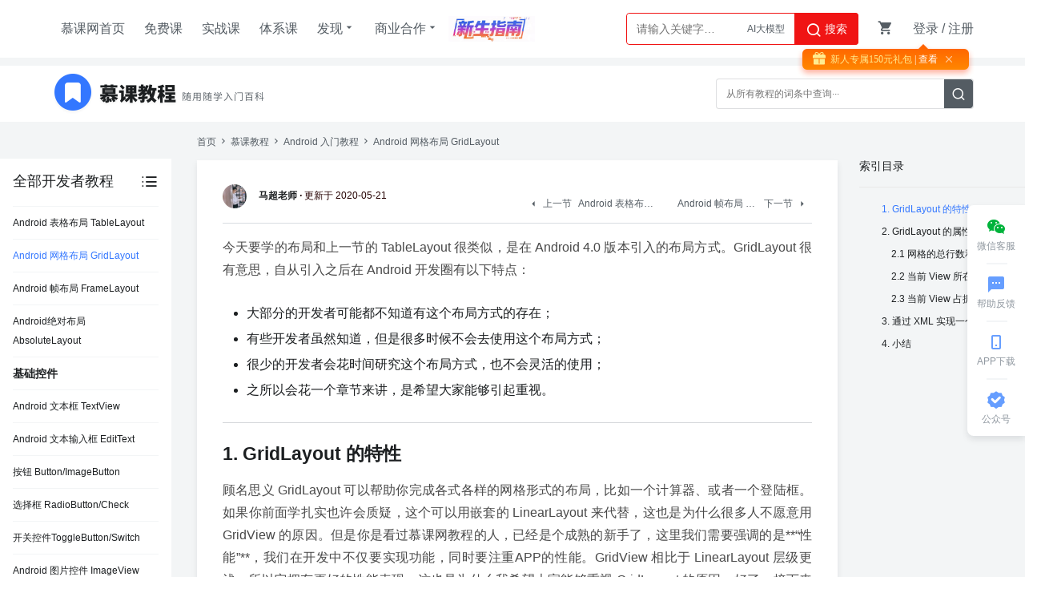

--- FILE ---
content_type: text/html; charset=utf-8
request_url: http://www.imooc.com/wiki/androidlesson/gridlayout.html
body_size: 29004
content:
<!doctype html>
<html data-n-head-ssr>
  <head >
    <title>Android 网格布局 GridLayout_Android 入门教程-慕课网</title><meta data-n-head="ssr" charset="utf-8"><meta data-n-head="ssr" name="viewport" content="width=device-width, initial-scale=1"><meta data-n-head="ssr" data-hid="description" name="description" content="慕课网慕课教程Android 网格布局 GridLayout涵盖海量编程基础技术教程，以图文图表的形式，把晦涩难懂的编程专业用语，以通俗易懂的方式呈现给用户。"><meta data-n-head="ssr" data-hid="Keywords" name="Keywords" content="Android 入门教程,Android 网格布局 GridLayout,慕课教程"><link data-n-head="ssr" rel="icon" type="image/x-icon" href="/wiki/img/common/favicon.ico"><link data-n-head="ssr" rel="stylesheet" href="//www.imooc.com/static/moco/v1.0/dist/css/moco.min.css?t=202511241530"><link data-n-head="ssr" rel="stylesheet" href="/wiki/css/reset.css"><base href="/wiki/"><link rel="preload" href="//www.imooc.com/wiki/_nuxt/275de143b78f21325f4e.js" as="script"><link rel="preload" href="//www.imooc.com/wiki/_nuxt/ed2f03b892f03e8d8065.js" as="script"><link rel="preload" href="//www.imooc.com/wiki/_nuxt/af90491f884edc77da39.js" as="script"><link rel="preload" href="//www.imooc.com/wiki/_nuxt/6473170f3abebd7f1faa.css" as="style"><link rel="preload" href="//www.imooc.com/wiki/_nuxt/1e961409fd124ebdc940.js" as="script"><link rel="preload" href="//www.imooc.com/wiki/_nuxt/44eef5dbd7537838b3f1.css" as="style"><link rel="preload" href="//www.imooc.com/wiki/_nuxt/cc17fa174ad67fe7b393.js" as="script"><link rel="stylesheet" href="//www.imooc.com/wiki/_nuxt/6473170f3abebd7f1faa.css"><link rel="stylesheet" href="//www.imooc.com/wiki/_nuxt/44eef5dbd7537838b3f1.css">
  </head>
  <body >
    <div data-server-rendered="true" id="__nuxt"><div id="__layout"><div class="main-container"><div id="globalTopBanner"></div> <div id="halfScreenBanner"></div> <div id="new_header" data-v-06d7ea22><div id="nav" class="page-container new-header" data-v-06d7ea22><ul class="nav-item" data-v-06d7ea22><li data-v-06d7ea22><a href="//www.imooc.com" class="imooc" data-v-06d7ea22>慕课网首页</a></li> <li data-v-06d7ea22><a href="//www.imooc.com/course/list" data-v-06d7ea22>免费课</a></li> <li data-v-06d7ea22><a href="//coding.imooc.com" data-v-06d7ea22>实战课</a></li> <li data-v-06d7ea22><a href="//class.imooc.com" data-v-06d7ea22>体系课</a></li> <li data-v-06d7ea22><a data-v-06d7ea22>发现<i class="imv2-drop_down" data-v-06d7ea22></i></a> <div class="nav-box" data-v-06d7ea22><a href="//coding.imooc.com/evaluation/list" target="_self" data-v-06d7ea22>评价<i class="icn-new" data-v-06d7ea22></i></a> <a href="//www.imooc.com/wiki" data-v-06d7ea22>教程</a> <a href="//www.imooc.com/read" target="_self" data-v-06d7ea22>专栏</a> <a href="//www.imooc.com/article" target="_self" data-v-06d7ea22>手记</a></div></li> <li data-v-06d7ea22><a data-v-06d7ea22>商业合作<i class="imv2-drop_down" data-v-06d7ea22></i></a> <div class="nav-box" data-v-06d7ea22><a href="https://qiye.imooc.com/" target="_blank" data-v-06d7ea22>企业服务</a> <a href="//www.imooc.com/seek/masters" target="_self" data-v-06d7ea22>讲师入驻</a></div></li> <li data-v-06d7ea22><a href="https://www.imooc.com/activity/swindex" target="_self" class="banner-sw" data-v-06d7ea22></a></li></ul> <div class="header-right clearfix" data-v-06d7ea22><div class="search-box" data-v-06d7ea22><div id="common-input-search" class="input-search" data-v-25d45829 data-v-06d7ea22><div data-search="top-banner" class="input-box" data-v-25d45829><input type="text" data-suggest-trigger="suggest-trigger" placeholder="请输入关键字…" autocomplete="off" id="searchInput" value="" class="nav-search-input" data-v-25d45829> <div id="hotTags" class="hotTags" style="display:;" data-v-25d45829></div> <a href="javascript:void(0);" class="nav-searchBtn js-nav-searchBtn" data-v-25d45829><i class="imv2-search2" data-v-25d45829></i> 搜索</a></div> <div class="nav-search-box" style="display:none;" data-v-25d45829><div class="hot" data-v-25d45829><h2 data-v-25d45829>热搜</h2> <div class="hot-box" data-v-25d45829></div></div> <div class="history" style="display:none;" data-v-25d45829><h2 data-v-25d45829>
                最近搜索
                <a href="javascript:void(0);" class="history-clear" data-v-25d45829>
                    清空
                </a></h2> <div class="history-box" data-v-25d45829></div></div></div> <div class="nav-correlate-box" data-v-25d45829><div class="correlate" data-v-25d45829></div></div></div></div> <div id="shop-cart" class="shop-cart shopcar-container" data-v-06d7ea22><a href="//order.imooc.com/pay/cart" target="_blank" class="shop-cart-icon" data-v-06d7ea22><span class="icon-shopping-cart js-endcart" data-v-06d7ea22></span> <!----></a> <div class="shopcar" data-v-e439bb06 data-v-06d7ea22><div class="cart-title-box clearfix" data-v-e439bb06><h2 class="l" data-v-e439bb06>我的购物车</h2> <h5 class="r" data-v-e439bb06>已加入<span class="js-incart-num" data-v-e439bb06></span>门课程</h5></div> <div class="cart-wrap" data-v-e439bb06><div class="clear-cart" data-v-e439bb06><span class="cartIcon icon-shopping-cart" data-v-e439bb06></span> <h3 data-v-e439bb06>购物车里空空如也</h3> <div class="text" data-v-e439bb06>快去这里选购你中意的课程</div> <p data-v-e439bb06><a href="//coding.imooc.com" target="_blank" class="go-link" data-v-e439bb06>实战课</a></p> <p data-v-e439bb06><a href="//class.imooc.com/" target="_blank" class="go-link" data-v-e439bb06>体系课</a></p></div></div> <div class="more-box clearfix" data-v-e439bb06><div class="l show-box" data-v-e439bb06><span class="text" data-v-e439bb06><a href="//order.imooc.com/myorder" target="_blank" data-v-e439bb06>我的订单中心</a></span></div> <a href="//order.imooc.com/pay/cart" target="_blank" class="r moco-btn moco-btn-red go-cart" data-v-e439bb06>去购物车</a></div></div></div> <div id="login-area" data-v-06d7ea22><ul class="header-unlogin clearfix newcomer-box" data-v-06d7ea22><li class="header-signin" data-v-06d7ea22><a href="//www.imooc.com/user/newlogin" data-v-06d7ea22>登录</a>
                        /
                        <a href="//www.imooc.com/user/newsignup" data-v-06d7ea22>注册</a></li> <div class="newcomer-new js-newUser-unlogin" data-v-06d7ea22>
                        新人专属0元礼包<a href="https://www.imooc.com/act/newcomer" target="_blank" data-v-06d7ea22>
                            | 查看</a><i class="js-newUser-close" data-v-06d7ea22></i></div></ul></div></div></div></div> <div class="body"><div class="wiki-search" data-v-5635ab42><div class="search-box" data-v-5635ab42><div class="icon-logo" data-v-5635ab42><a href="/wiki/" class="icon" data-v-5635ab42></a> <a href="/wiki/" class="icon-desc" data-v-5635ab42></a></div> <div class="input-box" data-v-5635ab42><input type="text" placeholder="从所有教程的词条中查询···" value="" data-v-5635ab42> <a href="javascript:void(0);" class="search" data-v-5635ab42><i class="imv2-search2" data-v-5635ab42></i></a> <div class="search-result" style="display: none;" data-v-5635ab42><!----> <!----> <div class="empty" data-v-5635ab42>
                    抱歉，未找到你想要查询的结果
                </div></div></div></div></div> <div data-extend="1" class="container"><div data-extend-props="1" class="catalog" data-v-0f0b9614><div class="wrap" data-v-0f0b9614><div class="top" data-v-0f0b9614><span data-v-0f0b9614>全部开发者教程</span> <i class="imv2-list_bulleted" data-v-0f0b9614></i></div> <div class="inner" data-v-0f0b9614><h3 data-v-0f0b9614>Android 入门教程</h3> <div class="zhang-box" data-v-0f0b9614><div class="zhang-title" data-v-0f0b9614>环境搭建，开发相关</div> <a href="/wiki/androidlesson/systemarchitecture.html" class="jie" data-v-0f0b9614>
                    Android 系统背景及结构概述
                    <i class="imv2-bookmark" style="display:none;" data-v-0f0b9614></i></a><a href="/wiki/androidlesson/environmentbuild.html" class="jie" data-v-0f0b9614>
                    Android 开发环境搭建
                    <i class="imv2-bookmark" style="display:none;" data-v-0f0b9614></i></a><a href="/wiki/androidlesson/genymotion.html" class="jie" data-v-0f0b9614>
                    Genymotion 的安装与使用
                    <i class="imv2-bookmark" style="display:none;" data-v-0f0b9614></i></a><a href="/wiki/androidlesson/projectanalysis.html" class="jie" data-v-0f0b9614>
                    Android 工程解析及使用
                    <i class="imv2-bookmark" style="display:none;" data-v-0f0b9614></i></a><a href="/wiki/androidlesson/packagesign.html" class="jie" data-v-0f0b9614>
                    Android 程序签名打包
                    <i class="imv2-bookmark" style="display:none;" data-v-0f0b9614></i></a></div><div class="zhang-box" data-v-0f0b9614><div class="zhang-title" data-v-0f0b9614>常用 UI 布局</div> <a href="/wiki/androidlesson/viewviewgroupintro.html" class="jie" data-v-0f0b9614>
                    Android 的 UI 根基 View与View
                    <i class="imv2-bookmark" style="display:none;" data-v-0f0b9614></i></a><a href="/wiki/androidlesson/linearlayout.html" class="jie" data-v-0f0b9614>
                    Android 线性布局 LinearLayout
                    <i class="imv2-bookmark" style="display:none;" data-v-0f0b9614></i></a><a href="/wiki/androidlesson/relativelayout.html" class="jie" data-v-0f0b9614>
                    Android相对布局RelativeLayout
                    <i class="imv2-bookmark" style="display:none;" data-v-0f0b9614></i></a><a href="/wiki/androidlesson/tablelayout.html" class="jie" data-v-0f0b9614>
                    Android 表格布局 TableLayout
                    <i class="imv2-bookmark" style="display:none;" data-v-0f0b9614></i></a><a href="/wiki/androidlesson/gridlayout.html" class="jie active" data-v-0f0b9614>
                    Android 网格布局 GridLayout
                    <i class="imv2-bookmark" style="display:none;" data-v-0f0b9614></i></a><a href="/wiki/androidlesson/framelayout.html" class="jie" data-v-0f0b9614>
                    Android 帧布局 FrameLayout
                    <i class="imv2-bookmark" style="display:none;" data-v-0f0b9614></i></a><a href="/wiki/androidlesson/absolutelayout.html" class="jie" data-v-0f0b9614>
                    Android绝对布局AbsoluteLayout
                    <i class="imv2-bookmark" style="display:none;" data-v-0f0b9614></i></a></div><div class="zhang-box" data-v-0f0b9614><div class="zhang-title" data-v-0f0b9614>基础控件</div> <a href="/wiki/androidlesson/textview.html" class="jie" data-v-0f0b9614>
                    Android 文本框 TextView
                    <i class="imv2-bookmark" style="display:none;" data-v-0f0b9614></i></a><a href="/wiki/androidlesson/edittext.html" class="jie" data-v-0f0b9614>
                    Android 文本输入框 EditText
                    <i class="imv2-bookmark" style="display:none;" data-v-0f0b9614></i></a><a href="/wiki/androidlesson/button.html" class="jie" data-v-0f0b9614>
                    按钮 Button/ImageButton
                    <i class="imv2-bookmark" style="display:none;" data-v-0f0b9614></i></a><a href="/wiki/androidlesson/radiobutton.html" class="jie" data-v-0f0b9614>
                    选择框 RadioButton/Check
                    <i class="imv2-bookmark" style="display:none;" data-v-0f0b9614></i></a><a href="/wiki/androidlesson/togglebutton.html" class="jie" data-v-0f0b9614>
                    开关控件ToggleButton/Switch
                    <i class="imv2-bookmark" style="display:none;" data-v-0f0b9614></i></a><a href="/wiki/androidlesson/imageview.html" class="jie" data-v-0f0b9614>
                    Android 图片控件 ImageView
                    <i class="imv2-bookmark" style="display:none;" data-v-0f0b9614></i></a><a href="/wiki/androidlesson/progressbar.html" class="jie" data-v-0f0b9614>
                    Android 进度条 ProgressBar
                    <i class="imv2-bookmark" style="display:none;" data-v-0f0b9614></i></a><a href="/wiki/androidlesson/seekbar.html" class="jie" data-v-0f0b9614>
                    Android 拖动条 SeekBar
                    <i class="imv2-bookmark" style="display:none;" data-v-0f0b9614></i></a><a href="/wiki/androidlesson/ratingbar.html" class="jie" data-v-0f0b9614>
                    Android 评分条 RatingBar
                    <i class="imv2-bookmark" style="display:none;" data-v-0f0b9614></i></a><a href="/wiki/androidlesson/scrollview.html" class="jie" data-v-0f0b9614>
                    Android 滚动条 ScrollView
                    <i class="imv2-bookmark" style="display:none;" data-v-0f0b9614></i></a><a href="/wiki/androidlesson/viewflipper.html" class="jie" data-v-0f0b9614>
                    轮播滚动视图 ViewFlipper
                    <i class="imv2-bookmark" style="display:none;" data-v-0f0b9614></i></a></div><div class="zhang-box" data-v-0f0b9614><div class="zhang-title" data-v-0f0b9614>Adapter 相关控件</div> <a href="/wiki/androidlesson/adapter.html" class="jie" data-v-0f0b9614>
                    Android 适配器 Adapter
                    <i class="imv2-bookmark" style="display:none;" data-v-0f0b9614></i></a><a href="/wiki/androidlesson/listview.html" class="jie" data-v-0f0b9614>
                    Android 列表控件 ListView
                    <i class="imv2-bookmark" style="display:none;" data-v-0f0b9614></i></a><a href="/wiki/androidlesson/gridview.html" class="jie" data-v-0f0b9614>
                    Android 网格视图 GridView
                    <i class="imv2-bookmark" style="display:none;" data-v-0f0b9614></i></a><a href="/wiki/androidlesson/spinner.html" class="jie" data-v-0f0b9614>
                    Android 下拉选择框 Spinner
                    <i class="imv2-bookmark" style="display:none;" data-v-0f0b9614></i></a><a href="/wiki/androidlesson/autocompletetextview.html" class="jie" data-v-0f0b9614>
                    自动补全文本框 AutoCompleteText
                    <i class="imv2-bookmark" style="display:none;" data-v-0f0b9614></i></a><a href="/wiki/androidlesson/expandablelistview.html" class="jie" data-v-0f0b9614>
                    折叠列表 ExpandableListView
                    <i class="imv2-bookmark" style="display:none;" data-v-0f0b9614></i></a></div><div class="zhang-box" data-v-0f0b9614><div class="zhang-title" data-v-0f0b9614>提示类控件</div> <a href="/wiki/androidlesson/toast.html" class="jie" data-v-0f0b9614>
                    吐司提示：Toast 的使用方法
                    <i class="imv2-bookmark" style="display:none;" data-v-0f0b9614></i></a><a href="/wiki/androidlesson/notification.html" class="jie" data-v-0f0b9614>
                    状态栏通知：Notification
                    <i class="imv2-bookmark" style="display:none;" data-v-0f0b9614></i></a><a href="/wiki/androidlesson/alertdialog.html" class="jie" data-v-0f0b9614>
                    对话框：AlertDialog
                    <i class="imv2-bookmark" style="display:none;" data-v-0f0b9614></i></a><a href="/wiki/androidlesson/popupwindow.html" class="jie" data-v-0f0b9614>
                    悬浮窗：PopupWindow
                    <i class="imv2-bookmark" style="display:none;" data-v-0f0b9614></i></a></div><div class="zhang-box" data-v-0f0b9614><div class="zhang-title" data-v-0f0b9614>菜单类控件</div> <a href="/wiki/androidlesson/menu.html" class="jie" data-v-0f0b9614>
                    菜单：Menu
                    <i class="imv2-bookmark" style="display:none;" data-v-0f0b9614></i></a></div><div class="zhang-box" data-v-0f0b9614><div class="zhang-title" data-v-0f0b9614>其他控件</div> <a href="/wiki/androidlesson/viewpager.html" class="jie" data-v-0f0b9614>
                    视频页面：ViewPager
                    <i class="imv2-bookmark" style="display:none;" data-v-0f0b9614></i></a><a href="/wiki/androidlesson/DrawerLayout.html" class="jie" data-v-0f0b9614>
                    侧滑菜单：DrawerLayout
                    <i class="imv2-bookmark" style="display:none;" data-v-0f0b9614></i></a></div><div class="zhang-box" data-v-0f0b9614><div class="zhang-title" data-v-0f0b9614>事件处理机制</div> <a href="/wiki/androidlesson/eventlistener.html" class="jie" data-v-0f0b9614>
                    基于监听的事件处理机制
                    <i class="imv2-bookmark" style="display:none;" data-v-0f0b9614></i></a><a href="/wiki/androidlesson/handlermessage.html" class="jie" data-v-0f0b9614>
                    Handler 消息传递机制
                    <i class="imv2-bookmark" style="display:none;" data-v-0f0b9614></i></a><a href="/wiki/androidlesson/touch.html" class="jie" data-v-0f0b9614>
                    触摸事件分发处理
                    <i class="imv2-bookmark" style="display:none;" data-v-0f0b9614></i></a><a href="/wiki/androidlesson/asynctask.html" class="jie" data-v-0f0b9614>
                    AsyncTask：异步任务
                    <i class="imv2-bookmark" style="display:none;" data-v-0f0b9614></i></a><a href="/wiki/androidlesson/gesture.html" class="jie" data-v-0f0b9614>
                    Android 手势处理
                    <i class="imv2-bookmark" style="display:none;" data-v-0f0b9614></i></a></div><div class="zhang-box" data-v-0f0b9614><div class="zhang-title" data-v-0f0b9614>Android 四大组件</div> <a href="/wiki/androidlesson/activity.html" class="jie" data-v-0f0b9614>
                    活动：Activity
                    <i class="imv2-bookmark" style="display:none;" data-v-0f0b9614></i></a><a href="/wiki/androidlesson/service.html" class="jie" data-v-0f0b9614>
                    服务：Service
                    <i class="imv2-bookmark" style="display:none;" data-v-0f0b9614></i></a><a href="/wiki/androidlesson/BroadcastReceiver.html" class="jie" data-v-0f0b9614>
                    广播接收器：Broadcast Receiver
                    <i class="imv2-bookmark" style="display:none;" data-v-0f0b9614></i></a><a href="/wiki/androidlesson/contentprovider.html" class="jie" data-v-0f0b9614>
                    内容提供者 - Content Provider
                    <i class="imv2-bookmark" style="display:none;" data-v-0f0b9614></i></a></div><div class="zhang-box" data-v-0f0b9614><div class="zhang-title" data-v-0f0b9614>数据存储</div> <a href="/wiki/androidlesson/filestorage.html" class="jie" data-v-0f0b9614>
                    文件存储
                    <i class="imv2-bookmark" style="display:none;" data-v-0f0b9614></i></a><a href="/wiki/androidlesson/SharedPreferences.html" class="jie" data-v-0f0b9614>
                    SharedPreferences 存储
                    <i class="imv2-bookmark" style="display:none;" data-v-0f0b9614></i></a><a href="/wiki/androidlesson/sqlite.html" class="jie" data-v-0f0b9614>
                    数据库：SQLite 的使用
                    <i class="imv2-bookmark" style="display:none;" data-v-0f0b9614></i></a></div><div class="zhang-box" data-v-0f0b9614><div class="zhang-title" data-v-0f0b9614>网络编程</div> <a href="/wiki/androidlesson/http.html" class="jie" data-v-0f0b9614>
                    HTTP 使用详解
                    <i class="imv2-bookmark" style="display:none;" data-v-0f0b9614></i></a><a href="/wiki/androidlesson/xml.html" class="jie" data-v-0f0b9614>
                    xml 数据解析
                    <i class="imv2-bookmark" style="display:none;" data-v-0f0b9614></i></a><a href="/wiki/androidlesson/jsonparser.html" class="jie" data-v-0f0b9614>
                    JSON 数据解析
                    <i class="imv2-bookmark" style="display:none;" data-v-0f0b9614></i></a><a href="/wiki/androidlesson/webview.html" class="jie" data-v-0f0b9614>
                    网页视图：WebView
                    <i class="imv2-bookmark" style="display:none;" data-v-0f0b9614></i></a><a href="/wiki/androidlesson/socket.html" class="jie" data-v-0f0b9614>
                    Socket 网络接口
                    <i class="imv2-bookmark" style="display:none;" data-v-0f0b9614></i></a></div><div class="zhang-box" data-v-0f0b9614><div class="zhang-title" data-v-0f0b9614>绘图与动画</div> <a href="/wiki/androidlesson/drawable.html" class="jie" data-v-0f0b9614>
                    图片资源：Drawable
                    <i class="imv2-bookmark" style="display:none;" data-v-0f0b9614></i></a><a href="/wiki/androidlesson/bitmap.html" class="jie" data-v-0f0b9614>
                    位图：Bitmap
                    <i class="imv2-bookmark" style="display:none;" data-v-0f0b9614></i></a></div><div class="zhang-box" data-v-0f0b9614><div class="zhang-title" data-v-0f0b9614>多媒体开发</div> <a href="/wiki/androidlesson/mediaplayer.html" class="jie" data-v-0f0b9614>
                    媒体播放器：MediaPlayer
                    <i class="imv2-bookmark" style="display:none;" data-v-0f0b9614></i></a><a href="/wiki/androidlesson/camera.html" class="jie" data-v-0f0b9614>
                    相机：Camera
                    <i class="imv2-bookmark" style="display:none;" data-v-0f0b9614></i></a><a href="/wiki/androidlesson/mediarecorder.html" class="jie" data-v-0f0b9614>
                    音频录制：MediaRecorder
                    <i class="imv2-bookmark" style="display:none;" data-v-0f0b9614></i></a></div><div class="zhang-box" data-v-0f0b9614><div class="zhang-title" data-v-0f0b9614>并发编程</div> <a href="/wiki/androidlesson/multithread.html" class="jie" data-v-0f0b9614>
                    多线程
                    <i class="imv2-bookmark" style="display:none;" data-v-0f0b9614></i></a></div></div></div> <div class="catelog-expend" style="display:none;" data-v-6aeb1f8c data-v-0f0b9614><ul class="catelog-expend__inner" data-v-6aeb1f8c><li data-v-6aeb1f8c><h3 data-v-6aeb1f8c>前端开发</h3> <div class="position" data-v-6aeb1f8c><h4 data-v-6aeb1f8c>JavaScript</h4> <div class="courses clearfix" data-v-6aeb1f8c><div class="item l" data-v-6aeb1f8c><img src="https://img1.sycdn.imooc.com/wiki/5e785b4009607da700840084.jpg" alt data-v-6aeb1f8c> <div class="right-part" data-v-6aeb1f8c><h5 title="JavaScript 入门教程" data-v-6aeb1f8c>JavaScript 入门教程</h5> <p title="本教程带你从初级到高级全面掌握 Javascript 的使用方法" data-v-6aeb1f8c>本教程带你从初级到高级全面掌握 Javascript 的使用方法</p></div></div><div class="item l" data-v-6aeb1f8c><img src="https://img1.sycdn.imooc.com/wiki/5e81ab2a0906c4c700840084.jpg" alt data-v-6aeb1f8c> <div class="right-part" data-v-6aeb1f8c><h5 title="TypeScript 入门教程" data-v-6aeb1f8c>TypeScript 入门教程</h5> <p title="这是一个很好的简单课程，只需2小时你就可以学习TypeScript基础知识。" data-v-6aeb1f8c>这是一个很好的简单课程，只需2小时你就可以学习TypeScript基础知识。</p></div></div><div class="item l" data-v-6aeb1f8c><img src="https://img1.sycdn.imooc.com/wiki/5e7c50c8095ae83200840084.jpg" alt data-v-6aeb1f8c> <div class="right-part" data-v-6aeb1f8c><h5 title="Vue 入门教程" data-v-6aeb1f8c>Vue 入门教程</h5> <p title="本教程带您从零开始学习 Vue 框架的使用，让您轻松应对 Vue 项目的开发。" data-v-6aeb1f8c>本教程带您从零开始学习 Vue 框架的使用，让您轻松应对 Vue 项目的开发。</p></div></div><div class="item l" data-v-6aeb1f8c><img src="https://img1.sycdn.imooc.com/wiki/5e9422a30901cebf00840084.jpg" alt data-v-6aeb1f8c> <div class="right-part" data-v-6aeb1f8c><h5 title="Ajax 入门教程" data-v-6aeb1f8c>Ajax 入门教程</h5> <p title="本教程涵盖Ajax的实现原理，及Ajax封装，最后是框架实现方法。" data-v-6aeb1f8c>本教程涵盖Ajax的实现原理，及Ajax封装，最后是框架实现方法。</p></div></div><div class="item l" data-v-6aeb1f8c><img src="https://img1.sycdn.imooc.com/wiki/5ef333a609f5806e00840084.jpg" alt data-v-6aeb1f8c> <div class="right-part" data-v-6aeb1f8c><h5 title="ES6-10 入门教程" data-v-6aeb1f8c>ES6-10 入门教程</h5> <p title="对比 ES5 进行学习 ES6+，理解 ES6+ 语法背后的思想" data-v-6aeb1f8c>对比 ES5 进行学习 ES6+，理解 ES6+ 语法背后的思想</p></div></div><div class="item l" data-v-6aeb1f8c><img src="https://img1.sycdn.imooc.com/wiki/5f150efc094c982f00840084.jpg" alt data-v-6aeb1f8c> <div class="right-part" data-v-6aeb1f8c><h5 title="Yarn 入门教程" data-v-6aeb1f8c>Yarn 入门教程</h5> <p title="Yarn得相关基础知识和高级进阶" data-v-6aeb1f8c>Yarn得相关基础知识和高级进阶</p></div></div><div class="item l" data-v-6aeb1f8c><img src="https://img1.sycdn.imooc.com/wiki/5f17d0f309e9f24600840084.jpg" alt data-v-6aeb1f8c> <div class="right-part" data-v-6aeb1f8c><h5 title="ECharts 入门教程" data-v-6aeb1f8c>ECharts 入门教程</h5> <p title="从零开始学习 ECharts ，掌握 ECharts 核心内容" data-v-6aeb1f8c>从零开始学习 ECharts ，掌握 ECharts 核心内容</p></div></div></div></div><div class="position" data-v-6aeb1f8c><h4 data-v-6aeb1f8c>HTML &amp; CSS</h4> <div class="courses clearfix" data-v-6aeb1f8c><div class="item l" data-v-6aeb1f8c><img src="https://img1.sycdn.imooc.com/wiki/5ea62ddd09eeecc100840084.jpg" alt data-v-6aeb1f8c> <div class="right-part" data-v-6aeb1f8c><h5 title="CSS3 入门教程" data-v-6aeb1f8c>CSS3 入门教程</h5> <p title="本课程从盒模型、文字、颜色、过渡、动画、布局、伪类等方面介绍 CSS3 的使用。" data-v-6aeb1f8c>本课程从盒模型、文字、颜色、过渡、动画、布局、伪类等方面介绍 CSS3 的使用。</p></div></div><div class="item l" data-v-6aeb1f8c><img src="https://img1.sycdn.imooc.com/wiki/5ed9e2bc090a81e000840084.jpg" alt data-v-6aeb1f8c> <div class="right-part" data-v-6aeb1f8c><h5 title="雪碧图入门教程" data-v-6aeb1f8c>雪碧图入门教程</h5> <p title="本文详细介绍了雪碧图的由来历史以及各种使用方式" data-v-6aeb1f8c>本文详细介绍了雪碧图的由来历史以及各种使用方式</p></div></div><div class="item l" data-v-6aeb1f8c><img src="https://img1.sycdn.imooc.com/wiki/5f85300709ee817000840084.jpg" alt data-v-6aeb1f8c> <div class="right-part" data-v-6aeb1f8c><h5 title="移动端布局教程" data-v-6aeb1f8c>移动端布局教程</h5> <p title="由于移动互联网的兴起，移动端项目占据了很大一部分比重，本章将详细讲解几种常见布局" data-v-6aeb1f8c>由于移动互联网的兴起，移动端项目占据了很大一部分比重，本章将详细讲解几种常见布局</p></div></div><div class="item l" data-v-6aeb1f8c><img src="https://img1.sycdn.imooc.com/wiki/5f18ce7209ecd6a600840084.jpg" alt data-v-6aeb1f8c> <div class="right-part" data-v-6aeb1f8c><h5 title="Html5 入门教程" data-v-6aeb1f8c>Html5 入门教程</h5> <p title="最新一代的HTML标准，增加了许多实用的特性" data-v-6aeb1f8c>最新一代的HTML标准，增加了许多实用的特性</p></div></div><div class="item l" data-v-6aeb1f8c><img src="https://img1.sycdn.imooc.com/wiki/5f3e3989098fde5700840084.jpg" alt data-v-6aeb1f8c> <div class="right-part" data-v-6aeb1f8c><h5 title="Sass 入门教程" data-v-6aeb1f8c>Sass 入门教程</h5> <p title="前端项目中 Sass 的快速入门教程" data-v-6aeb1f8c>前端项目中 Sass 的快速入门教程</p></div></div><div class="item l" data-v-6aeb1f8c><img src="https://img1.sycdn.imooc.com/wiki/5f9a2e8009b2a5c600840084.jpg" alt data-v-6aeb1f8c> <div class="right-part" data-v-6aeb1f8c><h5 title="HTML 入门教程" data-v-6aeb1f8c>HTML 入门教程</h5> <p title="从零讲解 HTML，掌握基础 HTML 知识内容" data-v-6aeb1f8c>从零讲解 HTML，掌握基础 HTML 知识内容</p></div></div><div class="item l" data-v-6aeb1f8c><img src="https://img1.sycdn.imooc.com/wiki/6128532809f840b400840084.jpg" alt data-v-6aeb1f8c> <div class="right-part" data-v-6aeb1f8c><h5 title="canvas 入门教程" data-v-6aeb1f8c>canvas 入门教程</h5> <p title="本教程带你从初级到高级全面掌握canvas的使用方法" data-v-6aeb1f8c>本教程带你从初级到高级全面掌握canvas的使用方法</p></div></div><div class="item l" data-v-6aeb1f8c><img src="https://img1.sycdn.imooc.com/wiki/60a75c6d0907893700840084.jpg" alt data-v-6aeb1f8c> <div class="right-part" data-v-6aeb1f8c><h5 title="uni-app 入门教程" data-v-6aeb1f8c>uni-app 入门教程</h5> <p title="从零开始学习 uni-app 框架，轻松上手应用开发" data-v-6aeb1f8c>从零开始学习 uni-app 框架，轻松上手应用开发</p></div></div></div></div></li><li data-v-6aeb1f8c><h3 data-v-6aeb1f8c>服务端相关</h3> <div class="position" data-v-6aeb1f8c><h4 data-v-6aeb1f8c>服务器</h4> <div class="courses clearfix" data-v-6aeb1f8c><div class="item l" data-v-6aeb1f8c><img src="https://img1.sycdn.imooc.com/wiki/5e54d4d909afa4bc00840084.jpg" alt data-v-6aeb1f8c> <div class="right-part" data-v-6aeb1f8c><h5 title="Nginx 入门教程" data-v-6aeb1f8c>Nginx 入门教程</h5> <p title="本教程使您掌握 Nginx 安装、配置、核心模块的详解、实际使用的能力。" data-v-6aeb1f8c>本教程使您掌握 Nginx 安装、配置、核心模块的详解、实际使用的能力。</p></div></div><div class="item l" data-v-6aeb1f8c><img src="https://img1.sycdn.imooc.com/wiki/5ee03ac90950d45200840084.jpg" alt data-v-6aeb1f8c> <div class="right-part" data-v-6aeb1f8c><h5 title="HTTP 入门教程" data-v-6aeb1f8c>HTTP 入门教程</h5> <p title="从协议原理开始到 Web 服务器以及 Web 安全一网打尽" data-v-6aeb1f8c>从协议原理开始到 Web 服务器以及 Web 安全一网打尽</p></div></div><div class="item l" data-v-6aeb1f8c><img src="https://img1.sycdn.imooc.com/wiki/5e78836f091073f900840084.jpg" alt data-v-6aeb1f8c> <div class="right-part" data-v-6aeb1f8c><h5 title="Docker 入门教程" data-v-6aeb1f8c>Docker 入门教程</h5> <p title="从 Docker 的基础概念开始，从实际问题入手带你学习 Docker" data-v-6aeb1f8c>从 Docker 的基础概念开始，从实际问题入手带你学习 Docker</p></div></div><div class="item l" data-v-6aeb1f8c><img src="https://img1.sycdn.imooc.com/wiki/5e942470093df85300840084.jpg" alt data-v-6aeb1f8c> <div class="right-part" data-v-6aeb1f8c><h5 title="Shell 入门教程" data-v-6aeb1f8c>Shell 入门教程</h5> <p title="本教程由浅入深，系统性的讲解Linux Shell脚本编程。" data-v-6aeb1f8c>本教程由浅入深，系统性的讲解Linux Shell脚本编程。</p></div></div><div class="item l" data-v-6aeb1f8c><img src="https://img1.sycdn.imooc.com/wiki/5eb66a2e0950caf300840084.jpg" alt data-v-6aeb1f8c> <div class="right-part" data-v-6aeb1f8c><h5 title="Linux 入门教程" data-v-6aeb1f8c>Linux 入门教程</h5> <p title="本教程从安装 Linux 开始，囊括 Linux 基础命令操作以及进阶系统管理" data-v-6aeb1f8c>本教程从安装 Linux 开始，囊括 Linux 基础命令操作以及进阶系统管理</p></div></div></div></div><div class="position" data-v-6aeb1f8c><h4 data-v-6aeb1f8c>开发工具</h4> <div class="courses clearfix" data-v-6aeb1f8c><div class="item l" data-v-6aeb1f8c><img src="https://img1.sycdn.imooc.com/wiki/5e54d7520948794100840084.jpg" alt data-v-6aeb1f8c> <div class="right-part" data-v-6aeb1f8c><h5 title="Gradle 入门教程" data-v-6aeb1f8c>Gradle 入门教程</h5> <p title="本教程使您掌握实际使用gradle进行项目构建、测试、打包、发布的能力。" data-v-6aeb1f8c>本教程使您掌握实际使用gradle进行项目构建、测试、打包、发布的能力。</p></div></div><div class="item l" data-v-6aeb1f8c><img src="https://img1.sycdn.imooc.com/wiki/5e55128109b8977d00840084.jpg" alt data-v-6aeb1f8c> <div class="right-part" data-v-6aeb1f8c><h5 title="Vim 编辑器教程" data-v-6aeb1f8c>Vim 编辑器教程</h5> <p title="课程主要讲解Vim的安装配置，四种模式、基本操作，以及包管理工具和寄存器等内容。" data-v-6aeb1f8c>课程主要讲解Vim的安装配置，四种模式、基本操作，以及包管理工具和寄存器等内容。</p></div></div><div class="item l" data-v-6aeb1f8c><img src="https://img1.sycdn.imooc.com/wiki/5e9d3777097980c600840084.jpg" alt data-v-6aeb1f8c> <div class="right-part" data-v-6aeb1f8c><h5 title="RESTful 规范教程" data-v-6aeb1f8c>RESTful 规范教程</h5> <p title="本教程从什么是 REST 开始带你领略 Web 开发中无处不在的规范" data-v-6aeb1f8c>本教程从什么是 REST 开始带你领略 Web 开发中无处不在的规范</p></div></div><div class="item l" data-v-6aeb1f8c><img src="https://img1.sycdn.imooc.com/wiki/5f2786640941587d00840084.jpg" alt data-v-6aeb1f8c> <div class="right-part" data-v-6aeb1f8c><h5 title="Dreamweaver 教程" data-v-6aeb1f8c>Dreamweaver 教程</h5> <p title="DW 是一款同时具有网页制作和网页管理功能的网站开发工具，可以快速进行网站建设" data-v-6aeb1f8c>DW 是一款同时具有网页制作和网页管理功能的网站开发工具，可以快速进行网站建设</p></div></div><div class="item l" data-v-6aeb1f8c><img src="https://img1.sycdn.imooc.com/wiki/5eba566009f97e4900840084.jpg" alt data-v-6aeb1f8c> <div class="right-part" data-v-6aeb1f8c><h5 title="Markdown 入门教程" data-v-6aeb1f8c>Markdown 入门教程</h5> <p title="本课程涵盖 Markdown 的基本及扩展语法。" data-v-6aeb1f8c>本课程涵盖 Markdown 的基本及扩展语法。</p></div></div><div class="item l" data-v-6aeb1f8c><img src="https://img1.sycdn.imooc.com/wiki/5ee04c480989f2df00840084.jpg" alt data-v-6aeb1f8c> <div class="right-part" data-v-6aeb1f8c><h5 title="Maven 入门教程" data-v-6aeb1f8c>Maven 入门教程</h5> <p title="从最基础的安装 Maven 开始到 Maven 在开发中的实际应用" data-v-6aeb1f8c>从最基础的安装 Maven 开始到 Maven 在开发中的实际应用</p></div></div><div class="item l" data-v-6aeb1f8c><img src="https://img1.sycdn.imooc.com/wiki/5ef95a8609fd749e00840084.jpg" alt data-v-6aeb1f8c> <div class="right-part" data-v-6aeb1f8c><h5 title="Eclipse 编辑器教程" data-v-6aeb1f8c>Eclipse 编辑器教程</h5> <p title="本教程从Eclipse安装开始带你轻松掌握Eclipse常用开发技巧" data-v-6aeb1f8c>本教程从Eclipse安装开始带你轻松掌握Eclipse常用开发技巧</p></div></div><div class="item l" data-v-6aeb1f8c><img src="https://img1.sycdn.imooc.com/wiki/5ee6caad0994086b00840084.jpg" alt data-v-6aeb1f8c> <div class="right-part" data-v-6aeb1f8c><h5 title="GitHub 入门教程" data-v-6aeb1f8c>GitHub 入门教程</h5> <p title="本教程带你轻松掌握最实用的 GitHub 知识" data-v-6aeb1f8c>本教程带你轻松掌握最实用的 GitHub 知识</p></div></div><div class="item l" data-v-6aeb1f8c><img src="https://img1.sycdn.imooc.com/wiki/5f0eb7b709b8a3e100840084.jpg" alt data-v-6aeb1f8c> <div class="right-part" data-v-6aeb1f8c><h5 title="Android Studio 编辑器教程" data-v-6aeb1f8c>Android Studio 编辑器教程</h5> <p title="Android Studio 编程技巧一网打尽" data-v-6aeb1f8c>Android Studio 编程技巧一网打尽</p></div></div><div class="item l" data-v-6aeb1f8c><img src="https://img1.sycdn.imooc.com/wiki/5f3ce357095edc8e00840084.jpg" alt data-v-6aeb1f8c> <div class="right-part" data-v-6aeb1f8c><h5 title="PyCharm 编辑器教程" data-v-6aeb1f8c>PyCharm 编辑器教程</h5> <p title="工作经常用到的 PyCharm 编辑器使用技巧一网打尽" data-v-6aeb1f8c>工作经常用到的 PyCharm 编辑器使用技巧一网打尽</p></div></div><div class="item l" data-v-6aeb1f8c><img src="https://img1.sycdn.imooc.com/wiki/5f2c032508637d0b02500250.jpg" alt data-v-6aeb1f8c> <div class="right-part" data-v-6aeb1f8c><h5 title="Sublime Text 使用教程" data-v-6aeb1f8c>Sublime Text 使用教程</h5> <p title="花里胡哨展示sublime编辑器的各种功能" data-v-6aeb1f8c>花里胡哨展示sublime编辑器的各种功能</p></div></div><div class="item l" data-v-6aeb1f8c><img src="https://img1.sycdn.imooc.com/wiki/5f9533bc091f805500840084.jpg" alt data-v-6aeb1f8c> <div class="right-part" data-v-6aeb1f8c><h5 title="Postman 教程" data-v-6aeb1f8c>Postman 教程</h5> <p title="Postman 由Google 开发用来做接口请求测试，前后端开发人员都可以使用" data-v-6aeb1f8c>Postman 由Google 开发用来做接口请求测试，前后端开发人员都可以使用</p></div></div><div class="item l" data-v-6aeb1f8c><img src="https://img1.sycdn.imooc.com/wiki/6125b7000928db2700840084.jpg" alt data-v-6aeb1f8c> <div class="right-part" data-v-6aeb1f8c><h5 title="Git入门教程" data-v-6aeb1f8c>Git入门教程</h5> <p title="从入门到精通。" data-v-6aeb1f8c>从入门到精通。</p></div></div></div></div><div class="position" data-v-6aeb1f8c><h4 data-v-6aeb1f8c>热门服务端语言</h4> <div class="courses clearfix" data-v-6aeb1f8c><div class="item l" data-v-6aeb1f8c><img src="https://img1.sycdn.imooc.com/wiki/5e93fee2096df1fc00840084.jpg" alt data-v-6aeb1f8c> <div class="right-part" data-v-6aeb1f8c><h5 title="C 语言入门教程" data-v-6aeb1f8c>C 语言入门教程</h5> <p title="本教程从语法基础、进阶知识等各方面详解 C 语言。" data-v-6aeb1f8c>本教程从语法基础、进阶知识等各方面详解 C 语言。</p></div></div><div class="item l" data-v-6aeb1f8c><img src="https://img1.sycdn.imooc.com/wiki/5ea63420093be02200840084.jpg" alt data-v-6aeb1f8c> <div class="right-part" data-v-6aeb1f8c><h5 title="Go 入门教程" data-v-6aeb1f8c>Go 入门教程</h5> <p title="本教程从 Go 语言的基本语法掌握到进阶编程实践" data-v-6aeb1f8c>本教程从 Go 语言的基本语法掌握到进阶编程实践</p></div></div><div class="item l" data-v-6aeb1f8c><img src="https://img1.sycdn.imooc.com/wiki/5f6b0af2094392e000840084.jpg" alt data-v-6aeb1f8c> <div class="right-part" data-v-6aeb1f8c><h5 title="Kotlin 教程" data-v-6aeb1f8c>Kotlin 教程</h5> <p title="从 Kotlin 的基础语法到高级特性一网打尽" data-v-6aeb1f8c>从 Kotlin 的基础语法到高级特性一网打尽</p></div></div><div class="item l" data-v-6aeb1f8c><img src="https://img1.sycdn.imooc.com/wiki/5ec7b17a094704ad00840084.jpg" alt data-v-6aeb1f8c> <div class="right-part" data-v-6aeb1f8c><h5 title="Ruby 入门教程" data-v-6aeb1f8c>Ruby 入门教程</h5> <p title="本教程从 Ruby 的各种对象开始学习到 Ruby 的实际使用" data-v-6aeb1f8c>本教程从 Ruby 的各种对象开始学习到 Ruby 的实际使用</p></div></div><div class="item l" data-v-6aeb1f8c><img src="https://img1.sycdn.imooc.com/wiki/6013b4820994cac200840084.jpg" alt data-v-6aeb1f8c> <div class="right-part" data-v-6aeb1f8c><h5 title="ThinkPHP 入门教程" data-v-6aeb1f8c>ThinkPHP 入门教程</h5> <p title="本教程主要讲解 ThinkPHP 框架如何上手开发应用" data-v-6aeb1f8c>本教程主要讲解 ThinkPHP 框架如何上手开发应用</p></div></div></div></div></li><li data-v-6aeb1f8c><h3 data-v-6aeb1f8c>Java</h3> <div class="position" data-v-6aeb1f8c><h4 data-v-6aeb1f8c>基础应用</h4> <div class="courses clearfix" data-v-6aeb1f8c><div class="item l" data-v-6aeb1f8c><img src="https://img1.sycdn.imooc.com/wiki/5e9d1e730915fbd700840084.jpg" alt data-v-6aeb1f8c> <div class="right-part" data-v-6aeb1f8c><h5 title="Java 入门教程" data-v-6aeb1f8c>Java 入门教程</h5> <p title="深入浅出讲解 Java 语言基础知识，带你入门 Java 语言" data-v-6aeb1f8c>深入浅出讲解 Java 语言基础知识，带你入门 Java 语言</p></div></div><div class="item l" data-v-6aeb1f8c><img src="https://img1.sycdn.imooc.com/wiki/5ec7b18d09bb96c000840084.jpg" alt data-v-6aeb1f8c> <div class="right-part" data-v-6aeb1f8c><h5 title="Android 入门教程" data-v-6aeb1f8c>Android 入门教程</h5> <p title="为你解析最实用的 Android 技术，让你平滑上手，顺利进阶，为开发保驾护航" data-v-6aeb1f8c>为你解析最实用的 Android 技术，让你平滑上手，顺利进阶，为开发保驾护航</p></div></div><div class="item l" data-v-6aeb1f8c><img src="https://img1.sycdn.imooc.com/wiki/5ed9dfb3099b663900840084.jpg" alt data-v-6aeb1f8c> <div class="right-part" data-v-6aeb1f8c><h5 title="算法入门教程" data-v-6aeb1f8c>算法入门教程</h5> <p title="分析讲解常见算法的思想及使用" data-v-6aeb1f8c>分析讲解常见算法的思想及使用</p></div></div><div class="item l" data-v-6aeb1f8c><img src="https://img1.sycdn.imooc.com/wiki/5ef95c6609c5872b00840084.jpg" alt data-v-6aeb1f8c> <div class="right-part" data-v-6aeb1f8c><h5 title="数据结构入门教程" data-v-6aeb1f8c>数据结构入门教程</h5> <p title="通俗易懂的带你了解 Java 数据结构" data-v-6aeb1f8c>通俗易懂的带你了解 Java 数据结构</p></div></div><div class="item l" data-v-6aeb1f8c><img src="https://img1.sycdn.imooc.com/wiki/5f17d07c09e2b31000840084.jpg" alt data-v-6aeb1f8c> <div class="right-part" data-v-6aeb1f8c><h5 title="Lambda 表达式教程" data-v-6aeb1f8c>Lambda 表达式教程</h5> <p title="本教程展现了Lambda表达式的基础语法以及在程序中的应用" data-v-6aeb1f8c>本教程展现了Lambda表达式的基础语法以及在程序中的应用</p></div></div><div class="item l" data-v-6aeb1f8c><img src="https://img1.sycdn.imooc.com/wiki/5f0eb80e09807fcb00840084.jpg" alt data-v-6aeb1f8c> <div class="right-part" data-v-6aeb1f8c><h5 title="Java 并发原理入门教程" data-v-6aeb1f8c>Java 并发原理入门教程</h5> <p title="本教程为Java并发原理入门教程，在Java程序开发中占据着举足轻重的地位" data-v-6aeb1f8c>本教程为Java并发原理入门教程，在Java程序开发中占据着举足轻重的地位</p></div></div><div class="item l" data-v-6aeb1f8c><img src="https://img1.sycdn.imooc.com/wiki/5f0eb80e09807fcb00840084.jpg" alt data-v-6aeb1f8c> <div class="right-part" data-v-6aeb1f8c><h5 title="设计模式入门教程" data-v-6aeb1f8c>设计模式入门教程</h5> <p title="带你分析最常见的九个设计模式" data-v-6aeb1f8c>带你分析最常见的九个设计模式</p></div></div><div class="item l" data-v-6aeb1f8c><img src="https://img1.sycdn.imooc.com/wiki/5f0eb80e09807fcb00840084.jpg" alt data-v-6aeb1f8c> <div class="right-part" data-v-6aeb1f8c><h5 title="Java并发工具" data-v-6aeb1f8c>Java并发工具</h5> <p title="本课程简洁明了展示最基本的并发工具类相关概念及应用方法。" data-v-6aeb1f8c>本课程简洁明了展示最基本的并发工具类相关概念及应用方法。</p></div></div><div class="item l" data-v-6aeb1f8c><img src="https://img1.sycdn.imooc.com/wiki/5f3ce0a00977754e00840084.jpg" alt data-v-6aeb1f8c> <div class="right-part" data-v-6aeb1f8c><h5 title="JVM 入门教程" data-v-6aeb1f8c>JVM 入门教程</h5> <p title="JVM 入门教程，对JVM结构进行分模块讲解，简单易懂。" data-v-6aeb1f8c>JVM 入门教程，对JVM结构进行分模块讲解，简单易懂。</p></div></div><div class="item l" data-v-6aeb1f8c><img src="https://img1.sycdn.imooc.com/wiki/60a75c4109f3edcd00840084.jpg" alt data-v-6aeb1f8c> <div class="right-part" data-v-6aeb1f8c><h5 title="RabbitMQ 入门教程" data-v-6aeb1f8c>RabbitMQ 入门教程</h5> <p title="超系统的RabbitMQ基础知识课程，你还在等什么？" data-v-6aeb1f8c>超系统的RabbitMQ基础知识课程，你还在等什么？</p></div></div><div class="item l" data-v-6aeb1f8c><img src="https://img1.sycdn.imooc.com/wiki/60a75c5509e0659700840084.jpg" alt data-v-6aeb1f8c> <div class="right-part" data-v-6aeb1f8c><h5 title="网络编程入门教程" data-v-6aeb1f8c>网络编程入门教程</h5> <p title="Java 网络编程核心要点详解" data-v-6aeb1f8c>Java 网络编程核心要点详解</p></div></div><div class="item l" data-v-6aeb1f8c><img src="https://img1.sycdn.imooc.com/wiki/5f0eb80e09807fcb00840084.jpg" alt data-v-6aeb1f8c> <div class="right-part" data-v-6aeb1f8c><h5 title="后端通用面试教程" data-v-6aeb1f8c>后端通用面试教程</h5> <p title="带你系统梳理后端高频面试题，轻松丰富你的校招&amp;社招阶段" data-v-6aeb1f8c>带你系统梳理后端高频面试题，轻松丰富你的校招&amp;社招阶段</p></div></div></div></div><div class="position" data-v-6aeb1f8c><h4 data-v-6aeb1f8c>框架应用</h4> <div class="courses clearfix" data-v-6aeb1f8c><div class="item l" data-v-6aeb1f8c><img src="https://img1.sycdn.imooc.com/wiki/5ea634d809c6c7a500840084.jpg" alt data-v-6aeb1f8c> <div class="right-part" data-v-6aeb1f8c><h5 title="Spring Boot 入门教程" data-v-6aeb1f8c>Spring Boot 入门教程</h5> <p title="循序渐进讲解 Spring Boot 企业级应用开发" data-v-6aeb1f8c>循序渐进讲解 Spring Boot 企业级应用开发</p></div></div><div class="item l" data-v-6aeb1f8c><img src="https://img1.sycdn.imooc.com/wiki/5ed07846090e2def00840084.jpg" alt data-v-6aeb1f8c> <div class="right-part" data-v-6aeb1f8c><h5 title="Spring 入门教程" data-v-6aeb1f8c>Spring 入门教程</h5> <p title="通俗易懂 渐进式讲解 Spring 企业级开发应用" data-v-6aeb1f8c>通俗易懂 渐进式讲解 Spring 企业级开发应用</p></div></div><div class="item l" data-v-6aeb1f8c><img src="https://img1.sycdn.imooc.com/wiki/5ed0783809cab83100840084.jpg" alt data-v-6aeb1f8c> <div class="right-part" data-v-6aeb1f8c><h5 title="Hibernate 入门教程" data-v-6aeb1f8c>Hibernate 入门教程</h5> <p title="由浅入深讲解 Hibernate 企业级 JDBC 应用框架" data-v-6aeb1f8c>由浅入深讲解 Hibernate 企业级 JDBC 应用框架</p></div></div><div class="item l" data-v-6aeb1f8c><img src="https://img1.sycdn.imooc.com/wiki/5ebb8d4709f5dc5500840084.jpg" alt data-v-6aeb1f8c> <div class="right-part" data-v-6aeb1f8c><h5 title="MyBatis 入门教程" data-v-6aeb1f8c>MyBatis 入门教程</h5> <p title="本教程整理出“百分之二十”的知识，帮你办到“百分之八十”事情" data-v-6aeb1f8c>本教程整理出“百分之二十”的知识，帮你办到“百分之八十”事情</p></div></div><div class="item l" data-v-6aeb1f8c><img src="https://img1.sycdn.imooc.com/wiki/5ed07846090e2def00840084.jpg" alt data-v-6aeb1f8c> <div class="right-part" data-v-6aeb1f8c><h5 title="Spring MVC 入门教程" data-v-6aeb1f8c>Spring MVC 入门教程</h5> <p title="通俗易懂讲解 Spring MVC 框架应用" data-v-6aeb1f8c>通俗易懂讲解 Spring MVC 框架应用</p></div></div><div class="item l" data-v-6aeb1f8c><img src="https://img1.sycdn.imooc.com/wiki/5f0eb80e09807fcb00840084.jpg" alt data-v-6aeb1f8c> <div class="right-part" data-v-6aeb1f8c><h5 title="Swagger 入门教程" data-v-6aeb1f8c>Swagger 入门教程</h5> <p title="本课程以图文并茂的方式带你学习 Swagger 核心知识和应用剖析" data-v-6aeb1f8c>本课程以图文并茂的方式带你学习 Swagger 核心知识和应用剖析</p></div></div><div class="item l" data-v-6aeb1f8c><img src="https://img1.sycdn.imooc.com/wiki/5f9a2e6d0954ac0200840084.jpg" alt data-v-6aeb1f8c> <div class="right-part" data-v-6aeb1f8c><h5 title="Zookeeper 入门教程" data-v-6aeb1f8c>Zookeeper 入门教程</h5> <p title="由浅入深的 学习 ZooKeeper 的基本使用以及高级使用" data-v-6aeb1f8c>由浅入深的 学习 ZooKeeper 的基本使用以及高级使用</p></div></div><div class="item l" data-v-6aeb1f8c><img src="https://img1.sycdn.imooc.com/wiki/5f474c0409b5fdfc00840084.jpg" alt data-v-6aeb1f8c> <div class="right-part" data-v-6aeb1f8c><h5 title="Netty 教程" data-v-6aeb1f8c>Netty 教程</h5> <p title="由浅入深的讲解 Netty 的核心知识体系，快速上手使用和理解 Netty" data-v-6aeb1f8c>由浅入深的讲解 Netty 的核心知识体系，快速上手使用和理解 Netty</p></div></div><div class="item l" data-v-6aeb1f8c><img src="https://img1.sycdn.imooc.com/wiki/5f6b0c250929b70100840084.jpg" alt data-v-6aeb1f8c> <div class="right-part" data-v-6aeb1f8c><h5 title="Spring Security" data-v-6aeb1f8c>Spring Security</h5> <p title="本课程涵盖了 Spring Security 框架的基本原理和集成方法" data-v-6aeb1f8c>本课程涵盖了 Spring Security 框架的基本原理和集成方法</p></div></div></div></div><div class="position" data-v-6aeb1f8c><h4 data-v-6aeb1f8c>微服务</h4> <div class="courses clearfix" data-v-6aeb1f8c><div class="item l" data-v-6aeb1f8c><img src="https://img1.sycdn.imooc.com/wiki/5fbcac250929923b00840084.jpg" alt data-v-6aeb1f8c> <div class="right-part" data-v-6aeb1f8c><h5 title="Spring Cloud Hystrix" data-v-6aeb1f8c>Spring Cloud Hystrix</h5> <p title="系统介绍 Hystrix 支持特性与实际应用场景实战" data-v-6aeb1f8c>系统介绍 Hystrix 支持特性与实际应用场景实战</p></div></div></div></div></li><li data-v-6aeb1f8c><h3 data-v-6aeb1f8c>Python</h3> <div class="position" data-v-6aeb1f8c><h4 data-v-6aeb1f8c>基础应用</h4> <div class="courses clearfix" data-v-6aeb1f8c><div class="item l" data-v-6aeb1f8c><img src="https://img1.sycdn.imooc.com/wiki/5e788341092005f700840084.jpg" alt data-v-6aeb1f8c> <div class="right-part" data-v-6aeb1f8c><h5 title="Python 入门语法教程" data-v-6aeb1f8c>Python 入门语法教程</h5> <p title="本教程带你从 Python 的基础语法开始学习 Python。" data-v-6aeb1f8c>本教程带你从 Python 的基础语法开始学习 Python。</p></div></div><div class="item l" data-v-6aeb1f8c><img src="https://img1.sycdn.imooc.com/wiki/5e788341092005f700840084.jpg" alt data-v-6aeb1f8c> <div class="right-part" data-v-6aeb1f8c><h5 title="Python 原生爬虫教程" data-v-6aeb1f8c>Python 原生爬虫教程</h5> <p title="本教程从爬虫基础知识到进阶技巧到实际应用。" data-v-6aeb1f8c>本教程从爬虫基础知识到进阶技巧到实际应用。</p></div></div><div class="item l" data-v-6aeb1f8c><img src="https://img1.sycdn.imooc.com/wiki/5e788341092005f700840084.jpg" alt data-v-6aeb1f8c> <div class="right-part" data-v-6aeb1f8c><h5 title="Python 进阶应用教程" data-v-6aeb1f8c>Python 进阶应用教程</h5> <p title="本教程涵盖 Python 的面向对象、标准库解析、异常处理直至最后的领域应用" data-v-6aeb1f8c>本教程涵盖 Python 的面向对象、标准库解析、异常处理直至最后的领域应用</p></div></div><div class="item l" data-v-6aeb1f8c><img src="https://img1.sycdn.imooc.com/wiki/5ed9dfb3099b663900840084.jpg" alt data-v-6aeb1f8c> <div class="right-part" data-v-6aeb1f8c><h5 title="Python 算法入门教程" data-v-6aeb1f8c>Python 算法入门教程</h5> <p title="用 Python 代码实现常用算法并汲取算法核心思想。" data-v-6aeb1f8c>用 Python 代码实现常用算法并汲取算法核心思想。</p></div></div></div></div><div class="position" data-v-6aeb1f8c><h4 data-v-6aeb1f8c>进阶方向应用</h4> <div class="courses clearfix" data-v-6aeb1f8c><div class="item l" data-v-6aeb1f8c><img src="https://img1.sycdn.imooc.com/wiki/5eb66a3f0980de4c00840084.jpg" alt data-v-6aeb1f8c> <div class="right-part" data-v-6aeb1f8c><h5 title="Django 入门教程" data-v-6aeb1f8c>Django 入门教程</h5> <p title="从 Web 基础到 Django 框架的实际开发应用" data-v-6aeb1f8c>从 Web 基础到 Django 框架的实际开发应用</p></div></div><div class="item l" data-v-6aeb1f8c><img src="https://img1.sycdn.imooc.com/wiki/5f6af36609fd099800840084.jpg" alt data-v-6aeb1f8c> <div class="right-part" data-v-6aeb1f8c><h5 title="Flask 框架教程" data-v-6aeb1f8c>Flask 框架教程</h5> <p title="Flask 框架快速入门实现一个 TodoList 功能" data-v-6aeb1f8c>Flask 框架快速入门实现一个 TodoList 功能</p></div></div><div class="item l" data-v-6aeb1f8c><img src="https://img1.sycdn.imooc.com/wiki/5ed07816096a28e400840084.jpg" alt data-v-6aeb1f8c> <div class="right-part" data-v-6aeb1f8c><h5 title="NumPy 入门教程" data-v-6aeb1f8c>NumPy 入门教程</h5> <p title="本教程从基础的数据类型开始到 NumPy 的高级应用一网打尽" data-v-6aeb1f8c>本教程从基础的数据类型开始到 NumPy 的高级应用一网打尽</p></div></div><div class="item l" data-v-6aeb1f8c><img src="https://img1.sycdn.imooc.com/wiki/5f3ce3630925138700840084.jpg" alt data-v-6aeb1f8c> <div class="right-part" data-v-6aeb1f8c><h5 title="Scrapy 入门教程" data-v-6aeb1f8c>Scrapy 入门教程</h5> <p title="从爬虫基础开始到使用 Scrapy 框架抓取各大网站数据" data-v-6aeb1f8c>从爬虫基础开始到使用 Scrapy 框架抓取各大网站数据</p></div></div><div class="item l" data-v-6aeb1f8c><img src="https://img1.sycdn.imooc.com/wiki/5f6af39609bc82dd00840084.jpg" alt data-v-6aeb1f8c> <div class="right-part" data-v-6aeb1f8c><h5 title="TensorFlow 入门教程" data-v-6aeb1f8c>TensorFlow 入门教程</h5> <p title="通过本教程对 TensorFlow 框架快速入门" data-v-6aeb1f8c>通过本教程对 TensorFlow 框架快速入门</p></div></div><div class="item l" data-v-6aeb1f8c><img src="https://img1.sycdn.imooc.com/wiki/5ff3c90909ffc1f700840084.jpg" alt data-v-6aeb1f8c> <div class="right-part" data-v-6aeb1f8c><h5 title="Python 办公自动化教程" data-v-6aeb1f8c>Python 办公自动化教程</h5> <p title="本教程带你使用Python快速操作Excel、Word、PPT，处理各种文件" data-v-6aeb1f8c>本教程带你使用Python快速操作Excel、Word、PPT，处理各种文件</p></div></div><div class="item l" data-v-6aeb1f8c><img src="https://img1.sycdn.imooc.com/wiki/5ff3ca6e092c832100840084.jpg" alt data-v-6aeb1f8c> <div class="right-part" data-v-6aeb1f8c><h5 title="Pandas 入门教程" data-v-6aeb1f8c>Pandas 入门教程</h5> <p title="本教程从基础的数据类型开始到 Pandas 的高级应用一-网打尽" data-v-6aeb1f8c>本教程从基础的数据类型开始到 Pandas 的高级应用一-网打尽</p></div></div></div></div></li><li data-v-6aeb1f8c><h3 data-v-6aeb1f8c>数据库</h3> <div class="position" data-v-6aeb1f8c><h4 data-v-6aeb1f8c>MySQL</h4> <div class="courses clearfix" data-v-6aeb1f8c><div class="item l" data-v-6aeb1f8c><img src="https://img1.sycdn.imooc.com/wiki/5e788358094d8ee500840084.jpg" alt data-v-6aeb1f8c> <div class="right-part" data-v-6aeb1f8c><h5 title="MySQL 入门教程" data-v-6aeb1f8c>MySQL 入门教程</h5> <p title="本教程主要讲解 MySQL 增删改查等基础操作" data-v-6aeb1f8c>本教程主要讲解 MySQL 增删改查等基础操作</p></div></div><div class="item l" data-v-6aeb1f8c><img src="https://img1.sycdn.imooc.com/wiki/5e785aac09bc086b00840084.jpg" alt data-v-6aeb1f8c> <div class="right-part" data-v-6aeb1f8c><h5 title="SQL 入门教程" data-v-6aeb1f8c>SQL 入门教程</h5> <p title="本教程讲解使用 SQL 访问和处理数据系统中的数据的方法。" data-v-6aeb1f8c>本教程讲解使用 SQL 访问和处理数据系统中的数据的方法。</p></div></div><div class="item l" data-v-6aeb1f8c><img src="https://img1.sycdn.imooc.com/wiki/5e788358094d8ee500840084.jpg" alt data-v-6aeb1f8c> <div class="right-part" data-v-6aeb1f8c><h5 title="MySQL 进阶教程" data-v-6aeb1f8c>MySQL 进阶教程</h5> <p title="那些你还不理解的 MySQL 高阶特性一网打尽" data-v-6aeb1f8c>那些你还不理解的 MySQL 高阶特性一网打尽</p></div></div></div></div></li></ul></div></div> <div class="article-con"><div class="article"><div class="crumbs"><a href="//www.imooc.com">首页</a> <i class="icon-right2"></i> <a href="//www.imooc.com/wiki/">慕课教程</a> <i class="icon-right2"></i> <a href="javascript:;" style="display:none;">Android 入门教程</a> <a href="/wiki/androidlesson" style="display:;">Android 入门教程</a> <i class="icon-right2" style="display:;"></i> <span style="display:;">Android 网格布局 GridLayout</span></div> <div class="content-box" style="display:;"><div class="content-top"><div class="left"><a href="/t/5231420" target="_blank"><img src="//img2.sycdn.imooc.com/654223af0001dbbe11101111-100-100.jpg" class="avatar">
                            马超老师 <i>·</i></a>


                    更新于 2020-05-21
                </div> <div class="right clearfix"><a href="/wiki/androidlesson/tablelayout.html" class="prev clearfix l"><i class="l imv2-drop_left"></i> <p class="l point">上一节</p> <p title="Android 表格布局 TableLayout" class="l name">Android 表格布局 TableLayout</p></a> <a href="/wiki/androidlesson/framelayout.html" class="next clearfix r"><p title="Android 帧布局 FrameLayout" class="l name">Android 帧布局 FrameLayout</p> <p class="l point">下一节</p> <i class="l imv2-drop_right"></i></a></div></div> <div class="content"><div class="content-item text-item"><div class="cl-preview-section"><p>今天要学的布局和上一节的 TableLayout 很类似，是在 Android 4.0 版本引入的布局方式。GridLayout 很有意思，自从引入之后在 Android 开发圈有以下特点：</p>
</div><div class="cl-preview-section"><ul>
<li>大部分的开发者可能都不知道有这个布局方式的存在；</li>
<li>有些开发者虽然知道，但是很多时候不会去使用这个布局方式；</li>
<li>很少的开发者会花时间研究这个布局方式，也不会灵活的使用；</li>
<li>之所以会花一个章节来讲，是希望大家能够引起重视。</li>
</ul>
</div><div class="cl-preview-section"><h2 id="gridlayout-的特性">1. GridLayout 的特性</h2>
</div><div class="cl-preview-section"><p>顾名思义 GridLayout 可以帮助你完成各式各样的网格形式的布局，比如一个计算器、或者一个登陆框。如果你前面学扎实也许会质疑，这个可以用嵌套的 LinearLayout 来代替，这也是为什么很多人不愿意用 GridView 的原因。但是你是看过慕课网教程的人，已经是个成熟的新手了，这里我们需要强调的是**“性能”**，我们在开发中不仅要实现功能，同时要注重APP的性能。GridView 相比于 LinearLayout 层级更浅，所以它拥有更好的性能表现。这也是为什么我希望大家能够重视 GridLayout 的原因，好了，接下来看看如何使用。</p>
</div><div class="cl-preview-section"><h2 id="gridlayout-的属性">2. GridLayout 的属性</h2>
</div><div class="cl-preview-section"><p>GridLayout的目的是将多个 View / ViewGroup 按照网格的形式排列起来，所以大多数的属性都是为了规范一个网格的样式。</p>
</div><div class="cl-preview-section"><h3 id="网格的总行数和总列数">2.1 网格的总行数和总列数</h3>
</div><div class="cl-preview-section"><ul>
<li><strong>android:rowCount：</strong> 设置网格的总行数</li>
<li><strong>android:columnCount：</strong> 设置网格的总列数<br>
这两个属性直接设置一个整形数即刻，如：</li>
</ul>
</div><div class="cl-preview-section"><pre class="  language-xml"><code class="prism  language-xml">    android:rowCount="3"
    android:columnCount="4"
</code></pre>
</div><div class="cl-preview-section"><h3 id="当前-view-所在的行数、列数">2.2 当前 View 所在的行数、列数</h3>
</div><div class="cl-preview-section"><ul>
<li><strong>android:layout_row：</strong> 设置当前View摆放在网格的第几行</li>
<li><strong>android:layout_column：</strong> 设置当前View摆放在网格的第几列<br>
同样直接设置数字即可，注意这里是从0开始：</li>
</ul>
</div><div class="cl-preview-section"><pre class="  language-xml"><code class="prism  language-xml">  android:layout_row="4"
  android:layout_column="0"
</code></pre>
</div><div class="cl-preview-section"><h3 id="当前-view-占据的空间">2.3 当前 View 占据的空间</h3>
</div><div class="cl-preview-section"><ul>
<li><strong>android:layout_rowSpan：</strong> 设置当前 View 占据几行的空间</li>
<li><strong>android:layout_columnSpan：</strong> 设置当前 View 占据几列的空间</li>
</ul>
</div><div class="cl-preview-section"><pre class="  language-xml"><code class="prism  language-xml">  android:layout_rowSpan="2"
  android:layout_columnSpan="3"
</code></pre>
</div><div class="cl-preview-section"><h2 id="通过-xml-实现一个登录界面">3. 通过 XML 实现一个登录界面</h2>
</div><div class="cl-preview-section"><p><img src="//img.mukewang.com/wiki/5eca99ce09de6b9803000508.jpg" alt="GridLayout示例"></p>
</div><div class="cl-preview-section"><p>在编写代码之前，我们先来一起来分析分析这个页面，一步一步的把它拆分成一个网格：</p>
</div><div class="cl-preview-section"><ul>
<li>整个页面占满全屏，我们知道直接把 GridView 的长宽设置成<code>match_parent</code>即可</li>
<li>从左到右一共分为 3 列：
<ul>
<li>账号/密码</li>
<li>下划线输入框</li>
<li>提交</li>
</ul>
</li>
<li>第一行和第二行占满全列，“提交”在最后一行的最后一列</li>
</ul>
</div><div class="cl-preview-section"><p>基本上按照以上思路就可以把整个页面按照网格分割好，接下来就可以开始 xml 代码的编写了：</p>
</div><div class="cl-preview-section"><pre class="  language-xml"><code class="prism  language-xml"><span class="token prolog">&lt;?xml version="1.0" encoding="utf-8"?&gt;</span>
<span class="token tag"><span class="token tag"><span class="token punctuation">&lt;</span>GridLayout</span> <span class="token attr-name"><span class="token namespace">xmlns:</span>android</span><span class="token attr-value"><span class="token punctuation">=</span><span class="token punctuation">"</span>http://schemas.android.com/apk/res/android<span class="token punctuation">"</span></span>

    <span class="token attr-name"><span class="token namespace">android:</span>layout_width</span><span class="token attr-value"><span class="token punctuation">=</span><span class="token punctuation">"</span>match_parent<span class="token punctuation">"</span></span>
    <span class="token attr-name"><span class="token namespace">android:</span>layout_height</span><span class="token attr-value"><span class="token punctuation">=</span><span class="token punctuation">"</span>match_parent<span class="token punctuation">"</span></span>
    <span class="token attr-name"><span class="token namespace">android:</span>columnCount</span><span class="token attr-value"><span class="token punctuation">=</span><span class="token punctuation">"</span>3<span class="token punctuation">"</span></span>
    <span class="token attr-name"><span class="token namespace">android:</span>useDefaultMargins</span><span class="token attr-value"><span class="token punctuation">=</span><span class="token punctuation">"</span>true<span class="token punctuation">"</span></span><span class="token punctuation">&gt;</span></span>

    <span class="token tag"><span class="token tag"><span class="token punctuation">&lt;</span>TextView</span>
        <span class="token attr-name"><span class="token namespace">android:</span>layout_columnSpan</span><span class="token attr-value"><span class="token punctuation">=</span><span class="token punctuation">"</span>3<span class="token punctuation">"</span></span>
        <span class="token attr-name"><span class="token namespace">android:</span>layout_gravity</span><span class="token attr-value"><span class="token punctuation">=</span><span class="token punctuation">"</span>center_horizontal<span class="token punctuation">"</span></span>
        <span class="token attr-name"><span class="token namespace">android:</span>text</span><span class="token attr-value"><span class="token punctuation">=</span><span class="token punctuation">"</span>用户登录<span class="token punctuation">"</span></span>
        <span class="token attr-name"><span class="token namespace">android:</span>textSize</span><span class="token attr-value"><span class="token punctuation">=</span><span class="token punctuation">"</span>32sp<span class="token punctuation">"</span></span> <span class="token punctuation">/&gt;</span></span>

    <span class="token tag"><span class="token tag"><span class="token punctuation">&lt;</span>TextView</span>
        <span class="token attr-name"><span class="token namespace">android:</span>layout_columnSpan</span><span class="token attr-value"><span class="token punctuation">=</span><span class="token punctuation">"</span>3<span class="token punctuation">"</span></span>
        <span class="token attr-name"><span class="token namespace">android:</span>layout_gravity</span><span class="token attr-value"><span class="token punctuation">=</span><span class="token punctuation">"</span>left<span class="token punctuation">"</span></span>
        <span class="token attr-name"><span class="token namespace">android:</span>text</span><span class="token attr-value"><span class="token punctuation">=</span><span class="token punctuation">"</span>请输入您的账号密码：<span class="token punctuation">"</span></span>
        <span class="token attr-name"><span class="token namespace">android:</span>textSize</span><span class="token attr-value"><span class="token punctuation">=</span><span class="token punctuation">"</span>20sp<span class="token punctuation">"</span></span> <span class="token punctuation">/&gt;</span></span>

    <span class="token tag"><span class="token tag"><span class="token punctuation">&lt;</span>TextView</span>
        <span class="token attr-name"><span class="token namespace">android:</span>layout_gravity</span><span class="token attr-value"><span class="token punctuation">=</span><span class="token punctuation">"</span>right<span class="token punctuation">"</span></span>
        <span class="token attr-name"><span class="token namespace">android:</span>text</span><span class="token attr-value"><span class="token punctuation">=</span><span class="token punctuation">"</span>账号：<span class="token punctuation">"</span></span> <span class="token punctuation">/&gt;</span></span>

    <span class="token tag"><span class="token tag"><span class="token punctuation">&lt;</span>EditText</span> <span class="token attr-name"><span class="token namespace">android:</span>ems</span><span class="token attr-value"><span class="token punctuation">=</span><span class="token punctuation">"</span>10<span class="token punctuation">"</span></span> <span class="token punctuation">/&gt;</span></span>


    <span class="token tag"><span class="token tag"><span class="token punctuation">&lt;</span>TextView</span>
        <span class="token attr-name"><span class="token namespace">android:</span>layout_column</span><span class="token attr-value"><span class="token punctuation">=</span><span class="token punctuation">"</span>0<span class="token punctuation">"</span></span>
        <span class="token attr-name"><span class="token namespace">android:</span>layout_gravity</span><span class="token attr-value"><span class="token punctuation">=</span><span class="token punctuation">"</span>right<span class="token punctuation">"</span></span>
        <span class="token attr-name"><span class="token namespace">android:</span>text</span><span class="token attr-value"><span class="token punctuation">=</span><span class="token punctuation">"</span>密码：<span class="token punctuation">"</span></span> <span class="token punctuation">/&gt;</span></span>

    <span class="token tag"><span class="token tag"><span class="token punctuation">&lt;</span>EditText</span> <span class="token attr-name"><span class="token namespace">android:</span>ems</span><span class="token attr-value"><span class="token punctuation">=</span><span class="token punctuation">"</span>8<span class="token punctuation">"</span></span> <span class="token punctuation">/&gt;</span></span>

    <span class="token tag"><span class="token tag"><span class="token punctuation">&lt;</span>Button</span>
        <span class="token attr-name"><span class="token namespace">android:</span>layout_row</span><span class="token attr-value"><span class="token punctuation">=</span><span class="token punctuation">"</span>3<span class="token punctuation">"</span></span>
        <span class="token attr-name"><span class="token namespace">android:</span>layout_column</span><span class="token attr-value"><span class="token punctuation">=</span><span class="token punctuation">"</span>2<span class="token punctuation">"</span></span>
        <span class="token attr-name"><span class="token namespace">android:</span>layout_gravity</span><span class="token attr-value"><span class="token punctuation">=</span><span class="token punctuation">"</span>bottom<span class="token punctuation">"</span></span>
        <span class="token attr-name"><span class="token namespace">android:</span>text</span><span class="token attr-value"><span class="token punctuation">=</span><span class="token punctuation">"</span>提交<span class="token punctuation">"</span></span> <span class="token punctuation">/&gt;</span></span>
<span class="token tag"><span class="token tag"><span class="token punctuation">&lt;/</span>GridLayout</span><span class="token punctuation">&gt;</span></span>
</code></pre>
</div><div class="cl-preview-section"><p>以上代码有几点需要注意：</p>
</div><div class="cl-preview-section"><ul>
<li>我们仅仅指定了列数，系统可以根据列数计算出行数；</li>
<li>GridLayout 内部的 View 在没有设置具体的行列序号的时候，默认按照顺序依次从左往右、从上往下依次排列；</li>
<li>GridLayout 非常智能，为了向大家展示它的优势，本代码中也省略了大量的属性设置，全都交给系统自行计算。不过在实际使用中建议还是标注出来，这样可读性更高。</li>
</ul>
</div><div class="cl-preview-section"><h2 id="小结">4. 小结</h2>
</div><div class="cl-preview-section"><p>GridLayout 结合了 LinearLayout、RelativeLayout、FrameLayout、TableLayout 的当中的一些特性，它可以实现一些需要多层 View 嵌套才能实现的布局效果。我们要想与其他开发者拉开差距，就必须在编写UI的时候不只看效果是否达到，更需要考虑底层的性能损耗。这也是 GridView 的一大优势。</p>
</div><div class="cl-preview-section"><p>在实际开发中，我们往往会结合各种各样的布局完成我们的 UI，但是很重要的一点是<strong>选择你的顶层（root）布局的时候一定要深思熟虑</strong>，因为它会直接影响到你的 UI 绘制性能和内存消耗。</p>
</div></div> <!----> <!----> <ul class="select-options" style="display:none;left:0;top:0;margin-left:-105px;"><li>
                        划线
                    </li> <li>写笔记</li> <li>复制</li></ul> <div class="note-edit" style="left:0;top:0;display:none;"><span class="imv2-close2 close"></span> <textarea placeholder="学习要认真，笔记应当先"></textarea> <p class="footer"><label><span class="icon imv2-checkbox"></span> <span>公开笔记</span></label> <span class="number">0/1000</span> <button class="submit gary">提交
                        </button></p></div> <div class="note-detail" style="left:0;top:0;display:none;"><div class="head"><img alt> <span class="nick-name"></span> <span class="imv2-close2 close"></span></div> <pre class="content"></pre> <div class="footer"><button class="del">删除</button> <button class="edit">编辑</button></div></div></div> <div class="bottom"><a href="/wiki/androidlesson/tablelayout.html" class="prev clearfix"><p class="r point">上一节</p> <i class="r imv2-drop_left"></i> <p class="r name">Android 表格布局 TableLayout</p></a> <a href="/wiki/androidlesson/framelayout.html" class="next clearfix"><p class="l point">下一节</p> <i class="l imv2-drop_right"></i> <p class="l name">Android 帧布局 FrameLayout</p></a></div> <div class="feekback"><a href="https://www.imooc.com/user/feedback?newwiki" target="_blank"><i class="imv2-edit1"></i><span>我要提出意见反馈</span></a></div></div> <div class="content-box1" style="display:none;"><div data-v-516a9254><div class="common-top" style="display:none;" data-v-516a9254><div class="left" data-v-516a9254><img alt class="class-img" data-v-516a9254> <div class="info-box" data-v-516a9254><div class="class-title" data-v-516a9254></div> <div class="teacher-info" data-v-516a9254><img class="teacher-header" data-v-516a9254> <span class="nick-name" data-v-516a9254> · </span> <span class="update-time" data-v-516a9254>最近更新于 请填写更新时间 </span></div></div></div> <div class="right" data-v-516a9254><div class="use-phone" data-v-516a9254><i class="imv2-set_phone" data-v-516a9254></i>
        使用手机查看
        <div class="hover-box" style="display:none;" data-v-516a9254><img src="//www.imooc.com/wiki/_nuxt/img/3e6cb08.png" class="qr-code" data-v-516a9254></div></div></div></div> <div class="update-box" style="display:none;" data-v-516a9254><div class="title" data-v-516a9254><i class="imv2-clock" data-v-516a9254></i>
        最近更新
    </div> </div> <div class="recommend-box" style="display:none;" data-v-516a9254><div class="title-box clearfix" data-v-516a9254><div class="left-title" data-v-516a9254><i class="imv2-bookmark" data-v-516a9254></i>
        向你推荐
      </div> <a href="//www.imooc.com/course/list?c=undefined" class="more" data-v-516a9254>
        更多<i class="imv2-arrow2_r" data-v-516a9254></i></a></div> <div class="main-class clearfix" data-v-516a9254></div></div></div></div></div> <div class="catalog" data-v-0724c4a4><div class="top" data-v-0724c4a4><span data-v-0724c4a4>索引目录</span> <i class="imv2-down2" style="display:none;" data-v-0724c4a4></i> <i class="imv2-up2" style="display:;" data-v-0724c4a4></i></div> <div class="level-box" style="display:;" data-v-0724c4a4><div class="active lev2" data-v-0724c4a4><a href="javascript:;" data-v-0724c4a4>1. GridLayout 的特性</a></div><div class="lev2" data-v-0724c4a4><a href="javascript:;" data-v-0724c4a4>2. GridLayout 的属性</a></div><div class="lev3" data-v-0724c4a4><a href="javascript:;" data-v-0724c4a4>2.1 网格的总行数和总列数</a></div><div class="lev3" data-v-0724c4a4><a href="javascript:;" data-v-0724c4a4>2.2 当前 View 所在的行数、列数</a></div><div class="lev3" data-v-0724c4a4><a href="javascript:;" data-v-0724c4a4>2.3 当前 View 占据的空间</a></div><div class="lev2" data-v-0724c4a4><a href="javascript:;" data-v-0724c4a4>3. 通过 XML 实现一个登录界面</a></div><div class="lev2" data-v-0724c4a4><a href="javascript:;" data-v-0724c4a4>4. 小结</a></div></div></div> <!----> <div class="bottom-toolbar"><a href="https://www.imooc.com/user/feedback?newwiki" target="_blank" class="btn"><i class="imv2-edit1"></i> <span>意见反馈</span></a> <a href="javascript: void(0);" class="btn"><i class="imv2-follow_o"></i> <span>收藏教程</span></a> <a href="javascript: void(0);" class="btn" style="display:;"><i class="imv2-bookmark"></i> <span>标记书签</span></a></div> <input type="text" value="" style="display:none;"></div></div> <div id="footer" data-v-c7102afc><div class="waper" data-v-c7102afc><div class="footerwaper clearfix" data-v-c7102afc><div class="followus r" data-v-c7102afc><a href="javascript:;" title="收藏" class="followus-favorites" data-v-c7102afc><span class="imv2-star1" data-v-c7102afc></span> <div class="favorites-tips" style="width:240px;margin-left:-140px;" data-v-c7102afc><span class="imv2-star-revert" data-v-c7102afc></span>
                        使用<b data-v-c7102afc> Ctrl+D </b>可将网站添加到书签
                    </div></a> <a href="javascript:;" title="微信" class="followus-weixin" data-v-c7102afc><span class="imv2-weixin11" data-v-c7102afc></span> <div class="flw-weixin-box" data-v-c7102afc></div></a> <a rel="nofollow" href="http://weibo.com/u/3306361973" target="_blank" title="新浪微博" class="followus-weibo" data-v-c7102afc><span class="imv2-weibo11" data-v-c7102afc></span></a> <a rel="nofollow" href="http://user.qzone.qq.com/1059809142/" target="_blank" title="QQ空间" class="followus-qzone" data-v-c7102afc><span class="imv2-qq11" data-v-c7102afc></span></a></div> <div class="footer_intro l" data-v-c7102afc><div class="footer_link" data-v-c7102afc><ul data-v-c7102afc><li data-v-c7102afc><a href="//qiye.imooc.com" target="_blank" data-v-c7102afc>企业服务</a></li> <li data-v-c7102afc><a href="//www.imooc.com/index/sitemap.html" target="_blank" data-v-c7102afc>网站地图</a></li> <li data-v-c7102afc><a href="//www.imooc.com/" target="_blank" data-v-c7102afc>网站首页</a></li> <li data-v-c7102afc><a href="//www.imooc.com/about/us" target="_blank" data-v-c7102afc>关于我们</a></li> <li data-v-c7102afc><a href="//www.imooc.com/about/contact" target="_blank" data-v-c7102afc>联系我们</a></li> <li data-v-c7102afc><a href="//www.imooc.com/seek/masters" target="_blank" data-v-c7102afc>讲师招募</a></li> <li data-v-c7102afc><a href="//www.imooc.com/help/cate/19" target="_blank" data-v-c7102afc>帮助中心</a></li> <li data-v-c7102afc><a href="//www.imooc.com/user/feedback?coding" target="_blank" data-v-c7102afc>意见反馈</a></li> <li data-v-c7102afc><a href="//git.imooc.com" target="_blank" data-v-c7102afc>代码托管</a></li></ul></div> <p data-v-c7102afc>
                    Copyright<img draggable="false" alt="©" src="https://www.imooc.com/static/moco/v1.0/images/face/36x36/a9.png" class="moco-emoji" data-v-c7102afc>
                    2026 imooc.com All Rights Reserved |
                    <a rel="nofollow" href="https://beian.miit.gov.cn/" target="_blank" style="color: #787D82;" data-v-c7102afc>京ICP备12003892号-11</a> <a rel="nofollow" href="http://www.beian.gov.cn/portal/registerSystemInfo?recordcode=11010802030151" target="_blank" style="margin:0 5px;color: #787D82;" data-v-c7102afc><i class="beian" data-v-c7102afc></i>京公网安备11010802030151号</a></p></div></div></div></div></div> <div id="J_GotoTop" class="elevator"><a href="javascript:void(0)" class="elevator-weixin"><i class="icon-share-weichat"></i> <span>微信客服</span> <div class="elevator-weixin-box"><p class="wx-title">购课补贴<br>联系客服咨询优惠详情</p> <div class="wx-code"></div></div></a> <a href="//www.imooc.com/help" target="_blank" class="elevator-faq"><i class="imv2-textsms"></i> <span>帮助反馈</span></a> <a href="//www.imooc.com/mobile/app" target="_blank" class="elevator-app"><i class="icon-appdownload"></i> <span>APP下载</span> <div class="elevator-app-box"><p class="app-title">慕课网APP<br>您的移动学习伙伴</p> <div class="app-code"></div></div></a> <a href="javascript:void(0)" class="elevator-gzh"><i class="imv2-wancheng3"></i> <span>公众号</span> <div class="elevator-gzh-box"><p class="gzh-title">扫描二维码<br>关注慕课网微信公众号</p> <div class="gzh-code"></div></div></a> <a href="javascript:void(0)" id="backTop" class="elevator-top no-goto" style="display:none"><i class="imv2-arrow2_u"></i> <span>返回顶部</span></a></div></div></div></div><script>window.__NUXT__=(function(a,b,c,d,e,f,g,h,i,j,k,l,m,n,o,p,q,r,s,t,u,v,w,x,y,z,A,B,C,D,E,F,G,H,I,J,K,L,M,N,O,P,Q,R,S,T,U,V,W,X,Y,Z,_,$,aa,ab,ac,ad,ae,af,ag,ah,ai,aj,ak,al,am,an,ao,ap,aq,ar,as,at,au,av,aw,ax,ay,az,aA,aB){return {layout:"nofooter",data:[{hoverDirection:{direction:[{id:e,name:Z,description:c,count:15},{id:f,name:_,description:c,count:23},{id:u,name:L,description:c,count:22},{id:s,name:$,description:c,count:11},{id:F,name:aa,description:c,count:3}],list:[{id:e,pid:b,name:Z,description:c,list:[{id:t,pid:e,name:"JavaScript",description:c,item:[{id:"3945",cid:t,name:"JavaScript 入门教程",guide_text:"零基础学习 Javascript",description:"本教程带你从初级到高级全面掌握 Javascript 的使用方法",photo:"https:\u002F\u002Fimg1.sycdn.imooc.com\u002Fwiki\u002F5e785b4009607da700840084.jpg",chapter_num:G,alias_name:"Javascriptbase",section_num:"80",type:b,url:"http:\u002F\u002Fm.imooc.com\u002Fwiki\u002Fdetails?a=Javascriptbase",collection_num:b,view_num:"326343",next:c,follow_num:"2311",is_follow:a},{id:"3946",cid:t,name:"TypeScript 入门教程",guide_text:"使用 TypeScript 进行 OOP 编程",description:"这是一个很好的简单课程，只需2小时你就可以学习TypeScript基础知识。",photo:"https:\u002F\u002Fimg1.sycdn.imooc.com\u002Fwiki\u002F5e81ab2a0906c4c700840084.jpg",chapter_num:g,alias_name:"typescriptlesson",section_num:M,type:b,url:"http:\u002F\u002Fm.imooc.com\u002Fwiki\u002Fdetails?a=typescriptlesson",collection_num:b,view_num:"97478",next:c,follow_num:"695",is_follow:a},{id:"3947",cid:t,name:"Vue 入门教程",guide_text:"零基础入门 Vue 开发",description:"本教程带您从零开始学习 Vue 框架的使用，让您轻松应对 Vue 项目的开发。",photo:"https:\u002F\u002Fimg1.sycdn.imooc.com\u002Fwiki\u002F5e7c50c8095ae83200840084.jpg",chapter_num:d,alias_name:"vuelesson",section_num:"39",type:b,url:"http:\u002F\u002Fm.imooc.com\u002Fwiki\u002Fdetails?a=vuelesson",collection_num:b,view_num:"180935",next:c,follow_num:"1696",is_follow:a},{id:"3952",cid:t,name:"Ajax 入门教程",guide_text:"零基础学习 Ajax 前端必需掌握的技能",description:"本教程涵盖Ajax的实现原理，及Ajax封装，最后是框架实现方法。",photo:"https:\u002F\u002Fimg1.sycdn.imooc.com\u002Fwiki\u002F5e9422a30901cebf00840084.jpg",chapter_num:e,alias_name:"ajaxlesson",section_num:v,type:b,url:"http:\u002F\u002Fm.imooc.com\u002Fwiki\u002Fdetails?a=ajaxlesson",collection_num:b,view_num:"38429",next:c,follow_num:"514",is_follow:a},{id:"3976",cid:t,name:"ES6-10 入门教程",guide_text:"零基础深入浅出讲解 ES6+ 的语法及使用",description:"对比 ES5 进行学习 ES6+，理解 ES6+ 语法背后的思想",photo:"https:\u002F\u002Fimg1.sycdn.imooc.com\u002Fwiki\u002F5ef333a609f5806e00840084.jpg",chapter_num:H,alias_name:"ES6lesson",section_num:"61",type:b,url:"http:\u002F\u002Fm.imooc.com\u002Fwiki\u002Fdetails?a=ES6lesson",collection_num:b,view_num:"97621",next:c,follow_num:"761",is_follow:a},{id:"3999",cid:t,name:"Yarn 入门教程",guide_text:"零基础学习前端依赖管理工具Yarn",description:"Yarn得相关基础知识和高级进阶",photo:"https:\u002F\u002Fimg1.sycdn.imooc.com\u002Fwiki\u002F5f150efc094c982f00840084.jpg",chapter_num:e,alias_name:"yarnlesson",section_num:d,type:b,url:"http:\u002F\u002Fm.imooc.com\u002Fwiki\u002Fdetails?a=yarnlesson",collection_num:b,view_num:"13848",next:c,follow_num:"198",is_follow:a},{id:"4008",cid:t,name:"ECharts 入门教程",guide_text:"掌握数据可视化，让数据更美观",description:"从零开始学习 ECharts ，掌握 ECharts 核心内容",photo:"https:\u002F\u002Fimg1.sycdn.imooc.com\u002Fwiki\u002F5f17d0f309e9f24600840084.jpg",chapter_num:f,alias_name:"echarts",section_num:h,type:b,url:"http:\u002F\u002Fm.imooc.com\u002Fwiki\u002Fdetails?a=echarts",collection_num:b,view_num:"33637",next:c,follow_num:"452",is_follow:a}]},{id:l,pid:e,name:"HTML & CSS",description:c,item:[{id:"3961",cid:l,name:"CSS3 入门教程",guide_text:"零基础学习，探索减少CSS3提高性能的奥秘",description:"本课程从盒模型、文字、颜色、过渡、动画、布局、伪类等方面介绍 CSS3 的使用。",photo:"https:\u002F\u002Fimg1.sycdn.imooc.com\u002Fwiki\u002F5ea62ddd09eeecc100840084.jpg",chapter_num:N,alias_name:"css3lesson",section_num:"34",type:b,url:"http:\u002F\u002Fm.imooc.com\u002Fwiki\u002Fdetails?a=css3lesson",collection_num:b,view_num:"64809",next:c,follow_num:"751",is_follow:a},{id:"3977",cid:l,name:"雪碧图入门教程",guide_text:"零基础学习性能优化及帧动画必学技能",description:"本文详细介绍了雪碧图的由来历史以及各种使用方式",photo:"https:\u002F\u002Fimg1.sycdn.imooc.com\u002Fwiki\u002F5ed9e2bc090a81e000840084.jpg",chapter_num:d,alias_name:"csssprite",section_num:s,type:b,url:"http:\u002F\u002Fm.imooc.com\u002Fwiki\u002Fdetails?a=csssprite",collection_num:b,view_num:"35654",next:c,follow_num:"201",is_follow:a},{id:"3978",cid:l,name:"移动端布局教程",guide_text:"移动端项目必会的几种布局方式",description:"由于移动互联网的兴起，移动端项目占据了很大一部分比重，本章将详细讲解几种常见布局",photo:"https:\u002F\u002Fimg1.sycdn.imooc.com\u002Fwiki\u002F5f85300709ee817000840084.jpg",chapter_num:v,alias_name:"mobilelayout",section_num:"57",type:b,url:"http:\u002F\u002Fm.imooc.com\u002Fwiki\u002Fdetails?a=mobilelayout",collection_num:b,view_num:"55711",next:c,follow_num:ab,is_follow:a},{id:"3991",cid:l,name:"Html5 入门教程",guide_text:"通向 WEB 技术世界的钥匙",description:"最新一代的HTML标准，增加了许多实用的特性",photo:"https:\u002F\u002Fimg1.sycdn.imooc.com\u002Fwiki\u002F5f18ce7209ecd6a600840084.jpg",chapter_num:f,alias_name:"html5",section_num:n,type:b,url:"http:\u002F\u002Fm.imooc.com\u002Fwiki\u002Fdetails?a=html5",collection_num:b,view_num:"63214",next:c,follow_num:ac,is_follow:a},{id:"3994",cid:l,name:"Sass 入门教程",guide_text:"成熟、稳定、强大的 CSS 扩展语言",description:"前端项目中 Sass 的快速入门教程",photo:"https:\u002F\u002Fimg1.sycdn.imooc.com\u002Fwiki\u002F5f3e3989098fde5700840084.jpg",chapter_num:g,alias_name:"sasslesson",section_num:O,type:b,url:"http:\u002F\u002Fm.imooc.com\u002Fwiki\u002Fdetails?a=sasslesson",collection_num:b,view_num:"22583",next:c,follow_num:"260",is_follow:a},{id:"3995",cid:l,name:"HTML 入门教程",guide_text:"零基础学习前端 HTML 知识教程",description:"从零讲解 HTML，掌握基础 HTML 知识内容",photo:"https:\u002F\u002Fimg1.sycdn.imooc.com\u002Fwiki\u002F5f9a2e8009b2a5c600840084.jpg",chapter_num:j,alias_name:"htmllesson",section_num:h,type:b,url:"http:\u002F\u002Fm.imooc.com\u002Fwiki\u002Fdetails?a=htmllesson",collection_num:b,view_num:"78067",next:c,follow_num:"876",is_follow:a},{id:"4032",cid:l,name:"canvas 入门教程",guide_text:"canvas详细教程",description:"本教程带你从初级到高级全面掌握canvas的使用方法",photo:"https:\u002F\u002Fimg1.sycdn.imooc.com\u002Fwiki\u002F6128532809f840b400840084.jpg",chapter_num:j,alias_name:"canvaslesson",section_num:n,type:b,url:"http:\u002F\u002Fm.imooc.com\u002Fwiki\u002Fdetails?a=canvaslesson",collection_num:b,view_num:"17099",next:c,follow_num:"183",is_follow:a},{id:"4036",cid:l,name:"uni-app 入门教程",guide_text:"跨端开发首选框架",description:"从零开始学习 uni-app 框架，轻松上手应用开发",photo:"https:\u002F\u002Fimg1.sycdn.imooc.com\u002Fwiki\u002F60a75c6d0907893700840084.jpg",chapter_num:f,alias_name:"uniapp",section_num:P,type:b,url:"http:\u002F\u002Fm.imooc.com\u002Fwiki\u002Fdetails?a=uniapp",collection_num:b,view_num:"37482",next:c,follow_num:"456",is_follow:a}]}]},{id:f,pid:b,name:_,description:c,list:[{id:g,pid:f,name:"服务器",description:c,item:[{id:"3935",cid:g,name:"Nginx 入门教程",guide_text:"Nginx 从入门到精通",description:"本教程使您掌握 Nginx 安装、配置、核心模块的详解、实际使用的能力。",photo:"https:\u002F\u002Fimg1.sycdn.imooc.com\u002Fwiki\u002F5e54d4d909afa4bc00840084.jpg",chapter_num:j,alias_name:"nginxlesson",section_num:s,type:b,url:"http:\u002F\u002Fm.imooc.com\u002Fwiki\u002Fdetails?a=nginxlesson",collection_num:b,view_num:"69519",next:c,follow_num:"801",is_follow:a},{id:"3937",cid:g,name:"HTTP 入门教程",guide_text:"Inter 网上应用最广泛的 HTTP 协议",description:"从协议原理开始到 Web 服务器以及 Web 安全一网打尽",photo:"https:\u002F\u002Fimg1.sycdn.imooc.com\u002Fwiki\u002F5ee03ac90950d45200840084.jpg",chapter_num:d,alias_name:"httplesson",section_num:l,type:b,url:"http:\u002F\u002Fm.imooc.com\u002Fwiki\u002Fdetails?a=httplesson",collection_num:b,view_num:"39172",next:c,follow_num:"672",is_follow:a},{id:"3939",cid:g,name:"Docker 入门教程",guide_text:"时下超火热的容器技术 Docker 学习教程",description:"从 Docker 的基础概念开始，从实际问题入手带你学习 Docker",photo:"https:\u002F\u002Fimg1.sycdn.imooc.com\u002Fwiki\u002F5e78836f091073f900840084.jpg",chapter_num:p,alias_name:"dockerlesson",section_num:Q,type:b,url:"http:\u002F\u002Fm.imooc.com\u002Fwiki\u002Fdetails?a=dockerlesson",collection_num:b,view_num:"68847",next:c,follow_num:"752",is_follow:a},{id:"3948",cid:g,name:"Shell 入门教程",guide_text:"零基础学习 Shell 运维人员的必备技能",description:"本教程由浅入深，系统性的讲解Linux Shell脚本编程。",photo:"https:\u002F\u002Fimg1.sycdn.imooc.com\u002Fwiki\u002F5e942470093df85300840084.jpg",chapter_num:e,alias_name:"shelllesson",section_num:R,type:b,url:"http:\u002F\u002Fm.imooc.com\u002Fwiki\u002Fdetails?a=shelllesson",collection_num:b,view_num:"39992",next:c,follow_num:"746",is_follow:a},{id:"3958",cid:g,name:"Linux 入门教程",guide_text:"零基础学习，程序员必须要掌握 Linux 操作系统",description:"本教程从安装 Linux 开始，囊括 Linux 基础命令操作以及进阶系统管理",photo:"https:\u002F\u002Fimg1.sycdn.imooc.com\u002Fwiki\u002F5eb66a2e0950caf300840084.jpg",chapter_num:v,alias_name:"linuxlesson",section_num:ad,type:b,url:"http:\u002F\u002Fm.imooc.com\u002Fwiki\u002Fdetails?a=linuxlesson",collection_num:b,view_num:"105135",next:c,follow_num:"1500",is_follow:a}]},{id:d,pid:f,name:"开发工具",description:c,item:[{id:"3933",cid:d,name:"Gradle 入门教程",guide_text:"新一代构建工具 Gradle",description:"本教程使您掌握实际使用gradle进行项目构建、测试、打包、发布的能力。",photo:"https:\u002F\u002Fimg1.sycdn.imooc.com\u002Fwiki\u002F5e54d7520948794100840084.jpg",chapter_num:f,alias_name:"gradlebase",section_num:G,type:b,url:"http:\u002F\u002Fm.imooc.com\u002Fwiki\u002Fdetails?a=gradlebase",collection_num:b,view_num:"12421",next:c,follow_num:"197",is_follow:a},{id:"3934",cid:d,name:"Vim 编辑器教程",guide_text:"最实在的 Vim 使用教程",description:"课程主要讲解Vim的安装配置，四种模式、基本操作，以及包管理工具和寄存器等内容。",photo:"https:\u002F\u002Fimg1.sycdn.imooc.com\u002Fwiki\u002F5e55128109b8977d00840084.jpg",chapter_num:e,alias_name:"vimlesson",section_num:S,type:b,url:"http:\u002F\u002Fm.imooc.com\u002Fwiki\u002Fdetails?a=vimlesson",collection_num:b,view_num:"14164",next:c,follow_num:"265",is_follow:a},{id:"3953",cid:d,name:"RESTful 规范教程",guide_text:"结合 RESTful 规范开发 Web 项目",description:"本教程从什么是 REST 开始带你领略 Web 开发中无处不在的规范",photo:"https:\u002F\u002Fimg1.sycdn.imooc.com\u002Fwiki\u002F5e9d3777097980c600840084.jpg",chapter_num:e,alias_name:"restapilesson",section_num:ae,type:b,url:"http:\u002F\u002Fm.imooc.com\u002Fwiki\u002Fdetails?a=restapilesson",collection_num:b,view_num:"19817",next:c,follow_num:af,is_follow:a},{id:"3957",cid:d,name:"Dreamweaver 教程",guide_text:"经典网站开发工具 DreamWeaver",description:"DW 是一款同时具有网页制作和网页管理功能的网站开发工具，可以快速进行网站建设",photo:"https:\u002F\u002Fimg1.sycdn.imooc.com\u002Fwiki\u002F5f2786640941587d00840084.jpg",chapter_num:g,alias_name:"dreamweaver",section_num:n,type:b,url:"http:\u002F\u002Fm.imooc.com\u002Fwiki\u002Fdetails?a=dreamweaver",collection_num:b,view_num:"5342",next:c,follow_num:"103",is_follow:a},{id:"3960",cid:d,name:"Markdown 入门教程",guide_text:"适合互联网的文档编写规范",description:"本课程涵盖 Markdown 的基本及扩展语法。",photo:"https:\u002F\u002Fimg1.sycdn.imooc.com\u002Fwiki\u002F5eba566009f97e4900840084.jpg",chapter_num:j,alias_name:"markdownlesson",section_num:Q,type:b,url:"http:\u002F\u002Fm.imooc.com\u002Fwiki\u002Fdetails?a=markdownlesson",collection_num:b,view_num:"21730",next:c,follow_num:"348",is_follow:a},{id:"3962",cid:d,name:"Maven 入门教程",guide_text:"学习当下火热的 Java 构建工具 Maven",description:"从最基础的安装 Maven 开始到 Maven 在开发中的实际应用",photo:"https:\u002F\u002Fimg1.sycdn.imooc.com\u002Fwiki\u002F5ee04c480989f2df00840084.jpg",chapter_num:f,alias_name:"mavenlesson",section_num:R,type:b,url:"http:\u002F\u002Fm.imooc.com\u002Fwiki\u002Fdetails?a=mavenlesson",collection_num:b,view_num:"22581",next:c,follow_num:"316",is_follow:a},{id:"3964",cid:d,name:"Eclipse 编辑器教程",guide_text:"学习经典 Java 集成开发环境 Eclipse",description:"本教程从Eclipse安装开始带你轻松掌握Eclipse常用开发技巧",photo:"https:\u002F\u002Fimg1.sycdn.imooc.com\u002Fwiki\u002F5ef95a8609fd749e00840084.jpg",chapter_num:d,alias_name:"eclipselesson",section_num:P,type:b,url:"http:\u002F\u002Fm.imooc.com\u002Fwiki\u002Fdetails?a=eclipselesson",collection_num:b,view_num:"10048",next:c,follow_num:"150",is_follow:a},{id:"3968",cid:d,name:"GitHub 入门教程",guide_text:"零基础 GitHub 入门，进阶及实践",description:"本教程带你轻松掌握最实用的 GitHub 知识",photo:"https:\u002F\u002Fimg1.sycdn.imooc.com\u002Fwiki\u002F5ee6caad0994086b00840084.jpg",chapter_num:f,alias_name:"github",section_num:v,type:b,url:"http:\u002F\u002Fm.imooc.com\u002Fwiki\u002Fdetails?a=github",collection_num:b,view_num:"21061",next:c,follow_num:"580",is_follow:a},{id:"3971",cid:d,name:"Android Studio 编辑器教程",guide_text:"零基础学习 Android 开发最流行的 IDE",description:"Android Studio 编程技巧一网打尽",photo:"https:\u002F\u002Fimg1.sycdn.imooc.com\u002Fwiki\u002F5f0eb7b709b8a3e100840084.jpg",chapter_num:p,alias_name:"androidstudio",section_num:ag,type:b,url:"http:\u002F\u002Fm.imooc.com\u002Fwiki\u002Fdetails?a=androidstudio",collection_num:b,view_num:"12244",next:c,follow_num:"254",is_follow:a},{id:"3979",cid:d,name:"PyCharm 编辑器教程",guide_text:"学习Python最全面的集成开发环境",description:"工作经常用到的 PyCharm 编辑器使用技巧一网打尽",photo:"https:\u002F\u002Fimg1.sycdn.imooc.com\u002Fwiki\u002F5f3ce357095edc8e00840084.jpg",chapter_num:H,alias_name:"pycharmlesson",section_num:ah,type:b,url:"http:\u002F\u002Fm.imooc.com\u002Fwiki\u002Fdetails?a=pycharmlesson",collection_num:b,view_num:"27519",next:c,follow_num:"433",is_follow:a},{id:"4012",cid:d,name:"Sublime Text 使用教程",guide_text:"本课程指引你从sublime菜鸟蜕变成大牛",description:"花里胡哨展示sublime编辑器的各种功能",photo:"https:\u002F\u002Fimg1.sycdn.imooc.com\u002Fwiki\u002F5f2c032508637d0b02500250.jpg",chapter_num:d,alias_name:"sublime",section_num:k,type:b,url:"http:\u002F\u002Fm.imooc.com\u002Fwiki\u002Fdetails?a=sublime",collection_num:b,view_num:"11079",next:c,follow_num:"151",is_follow:a},{id:"4037",cid:d,name:"Postman 教程",guide_text:"Postman 是一款功能强大的请求调试工具",description:"Postman 由Google 开发用来做接口请求测试，前后端开发人员都可以使用",photo:"https:\u002F\u002Fimg1.sycdn.imooc.com\u002Fwiki\u002F5f9533bc091f805500840084.jpg",chapter_num:e,alias_name:"postmanlesson",section_num:H,type:b,url:"http:\u002F\u002Fm.imooc.com\u002Fwiki\u002Fdetails?a=postmanlesson",collection_num:b,view_num:"15441",next:c,follow_num:"410",is_follow:a},{id:"4038",cid:d,name:"Git入门教程",guide_text:"经典的 Git 入门教程",description:"从入门到精通。",photo:"https:\u002F\u002Fimg1.sycdn.imooc.com\u002Fwiki\u002F6125b7000928db2700840084.jpg",chapter_num:f,alias_name:"gitlesson",section_num:w,type:b,url:"http:\u002F\u002Fm.imooc.com\u002Fwiki\u002Fdetails?a=gitlesson",collection_num:b,view_num:"16888",next:c,follow_num:"324",is_follow:a}]},{id:q,pid:f,name:"热门服务端语言",description:c,item:[{id:"3944",cid:q,name:"C 语言入门教程",guide_text:"你的第一门编程语言应该是 C 语言",description:"本教程从语法基础、进阶知识等各方面详解 C 语言。",photo:"https:\u002F\u002Fimg1.sycdn.imooc.com\u002Fwiki\u002F5e93fee2096df1fc00840084.jpg",chapter_num:e,alias_name:"clesson",section_num:"45",type:b,url:"http:\u002F\u002Fm.imooc.com\u002Fwiki\u002Fdetails?a=clesson",collection_num:b,view_num:"103798",next:c,follow_num:"1938",is_follow:a},{id:"3955",cid:q,name:"Go 入门教程",guide_text:"零基础从头开始学习 Go 语言",description:"本教程从 Go 语言的基本语法掌握到进阶编程实践",photo:"https:\u002F\u002Fimg1.sycdn.imooc.com\u002Fwiki\u002F5ea63420093be02200840084.jpg",chapter_num:e,alias_name:"golesson",section_num:ai,type:b,url:"http:\u002F\u002Fm.imooc.com\u002Fwiki\u002Fdetails?a=golesson",collection_num:b,view_num:"70256",next:c,follow_num:"663",is_follow:a},{id:"3959",cid:q,name:"Kotlin 教程",guide_text:"Kotlin 是安卓开发的官方语言",description:"从 Kotlin 的基础语法到高级特性一网打尽",photo:"https:\u002F\u002Fimg1.sycdn.imooc.com\u002Fwiki\u002F5f6b0af2094392e000840084.jpg",chapter_num:g,alias_name:"kotlinlesson",section_num:"36",type:b,url:"http:\u002F\u002Fm.imooc.com\u002Fwiki\u002Fdetails?a=kotlinlesson",collection_num:b,view_num:"16405",next:c,follow_num:"249",is_follow:a},{id:"3963",cid:q,name:"Ruby 入门教程",guide_text:"专为面向对象编程所设计的 Ruby 语言",description:"本教程从 Ruby 的各种对象开始学习到 Ruby 的实际使用",photo:"https:\u002F\u002Fimg1.sycdn.imooc.com\u002Fwiki\u002F5ec7b17a094704ad00840084.jpg",chapter_num:e,alias_name:"rubylesson",section_num:"51",type:b,url:"http:\u002F\u002Fm.imooc.com\u002Fwiki\u002Fdetails?a=rubylesson",collection_num:b,view_num:"8825",next:c,follow_num:"74",is_follow:a},{id:"4033",cid:q,name:"ThinkPHP 入门教程",guide_text:"一款很容易上手的后端 PHP 框架",description:"本教程主要讲解 ThinkPHP 框架如何上手开发应用",photo:"https:\u002F\u002Fimg1.sycdn.imooc.com\u002Fwiki\u002F6013b4820994cac200840084.jpg",chapter_num:v,alias_name:"thinkphplesson",section_num:l,type:b,url:"http:\u002F\u002Fm.imooc.com\u002Fwiki\u002Fdetails?a=thinkphplesson",collection_num:b,view_num:"12996",next:c,follow_num:"127",is_follow:a}]}]},{id:u,pid:b,name:L,description:c,list:[{id:h,pid:u,name:T,description:c,item:[{id:"3950",cid:h,name:"Java 入门教程",guide_text:"面向就业的最佳首选语言",description:"深入浅出讲解 Java 语言基础知识，带你入门 Java 语言",photo:"https:\u002F\u002Fimg1.sycdn.imooc.com\u002Fwiki\u002F5e9d1e730915fbd700840084.jpg",chapter_num:p,alias_name:"javalesson",section_num:ad,type:b,url:"http:\u002F\u002Fm.imooc.com\u002Fwiki\u002Fdetails?a=javalesson",collection_num:b,view_num:"357296",next:c,follow_num:"3298",is_follow:a},{id:i,cid:h,name:aj,guide_text:"零基础 Android 入门，精华知识点提取",description:"为你解析最实用的 Android 技术，让你平滑上手，顺利进阶，为开发保驾护航",photo:ak,chapter_num:S,alias_name:I,section_num:"59",type:b,url:"http:\u002F\u002Fm.imooc.com\u002Fwiki\u002Fdetails?a=androidlesson",collection_num:b,view_num:"45760",next:c,follow_num:ab,is_follow:a},{id:"3974",cid:h,name:"算法入门教程",guide_text:"算法，程序员自我提升必经之路",description:"分析讲解常见算法的思想及使用",photo:al,chapter_num:d,alias_name:"algorithmlesson",section_num:q,type:b,url:"http:\u002F\u002Fm.imooc.com\u002Fwiki\u002Fdetails?a=algorithmlesson",collection_num:b,view_num:"33513",next:c,follow_num:"709",is_follow:a},{id:"3975",cid:h,name:"数据结构入门教程",guide_text:"Java 中最基础和最常用的数据结构",description:"通俗易懂的带你了解 Java 数据结构",photo:"https:\u002F\u002Fimg1.sycdn.imooc.com\u002Fwiki\u002F5ef95c6609c5872b00840084.jpg",chapter_num:e,alias_name:"datalesson",section_num:w,type:b,url:"http:\u002F\u002Fm.imooc.com\u002Fwiki\u002Fdetails?a=datalesson",collection_num:b,view_num:"24491",next:c,follow_num:"639",is_follow:a},{id:"3981",cid:h,name:"Lambda 表达式教程",guide_text:"Java8新特性的重点，面试必备",description:"本教程展现了Lambda表达式的基础语法以及在程序中的应用",photo:"https:\u002F\u002Fimg1.sycdn.imooc.com\u002Fwiki\u002F5f17d07c09e2b31000840084.jpg",chapter_num:j,alias_name:"lambda",section_num:U,type:b,url:"http:\u002F\u002Fm.imooc.com\u002Fwiki\u002Fdetails?a=lambda",collection_num:b,view_num:"19971",next:c,follow_num:"376",is_follow:a},{id:"3993",cid:h,name:"Java 并发原理入门教程",guide_text:"零基础入门 Java 并发原理",description:"本教程为Java并发原理入门教程，在Java程序开发中占据着举足轻重的地位",photo:B,chapter_num:f,alias_name:"concurrencylesson",section_num:F,type:b,url:"http:\u002F\u002Fm.imooc.com\u002Fwiki\u002Fdetails?a=concurrencylesson",collection_num:b,view_num:"41003",next:c,follow_num:"592",is_follow:a},{id:"3998",cid:h,name:"设计模式入门教程",guide_text:"一套通用的、可重用的最佳软件设计方案",description:"带你分析最常见的九个设计模式",photo:B,chapter_num:j,alias_name:"Designlesson",section_num:U,type:b,url:"http:\u002F\u002Fm.imooc.com\u002Fwiki\u002Fdetails?a=Designlesson",collection_num:b,view_num:"22944",next:c,follow_num:"434",is_follow:a},{id:"4003",cid:h,name:"Java并发工具",guide_text:"全面讲解 JUC 常用并发工具类",description:"本课程简洁明了展示最基本的并发工具类相关概念及应用方法。",photo:B,chapter_num:d,alias_name:"ctoolslesson",section_num:k,type:b,url:"http:\u002F\u002Fm.imooc.com\u002Fwiki\u002Fdetails?a=ctoolslesson",collection_num:b,view_num:"20218",next:c,follow_num:"326",is_follow:a},{id:"4009",cid:h,name:"JVM 入门教程",guide_text:"JVM 是 Java 开发者必须要掌握的知识。",description:"JVM 入门教程，对JVM结构进行分模块讲解，简单易懂。",photo:"https:\u002F\u002Fimg1.sycdn.imooc.com\u002Fwiki\u002F5f3ce0a00977754e00840084.jpg",chapter_num:d,alias_name:"jvm",section_num:O,type:b,url:"http:\u002F\u002Fm.imooc.com\u002Fwiki\u002Fdetails?a=jvm",collection_num:b,view_num:"27229",next:c,follow_num:"489",is_follow:a},{id:"4051",cid:h,name:"RabbitMQ 入门教程",guide_text:"一只可爱的小兔把你代入大厂",description:"超系统的RabbitMQ基础知识课程，你还在等什么？",photo:"https:\u002F\u002Fimg1.sycdn.imooc.com\u002Fwiki\u002F60a75c4109f3edcd00840084.jpg",chapter_num:d,alias_name:"rabbitmqlesson",section_num:M,type:b,url:"http:\u002F\u002Fm.imooc.com\u002Fwiki\u002Fdetails?a=rabbitmqlesson",collection_num:b,view_num:"17059",next:c,follow_num:"230",is_follow:a},{id:"4073",cid:h,name:"网络编程入门教程",guide_text:"Java 网络编程入门首选",description:"Java 网络编程核心要点详解",photo:"https:\u002F\u002Fimg1.sycdn.imooc.com\u002Fwiki\u002F60a75c5509e0659700840084.jpg",chapter_num:e,alias_name:"socketlesson",section_num:O,type:b,url:"http:\u002F\u002Fm.imooc.com\u002Fwiki\u002Fdetails?a=socketlesson",collection_num:b,view_num:"13601",next:c,follow_num:"255",is_follow:a},{id:"4077",cid:h,name:"后端通用面试教程",guide_text:"校招&社招后端高频面试题核心回答及思路解析",description:"带你系统梳理后端高频面试题，轻松丰富你的校招&社招阶段",photo:B,chapter_num:w,alias_name:"javatextlesson",section_num:"41",type:b,url:"http:\u002F\u002Fm.imooc.com\u002Fwiki\u002Fdetails?a=javatextlesson",collection_num:b,view_num:"32732",next:c,follow_num:"369",is_follow:a}]},{id:k,pid:u,name:"框架应用",description:c,item:[{id:"3949",cid:k,name:"Spring Boot 入门教程",guide_text:"企业级应用开发最佳首选框架",description:"循序渐进讲解 Spring Boot 企业级应用开发",photo:"https:\u002F\u002Fimg1.sycdn.imooc.com\u002Fwiki\u002F5ea634d809c6c7a500840084.jpg",chapter_num:g,alias_name:"springbootlesson",section_num:n,type:b,url:"http:\u002F\u002Fm.imooc.com\u002Fwiki\u002Fdetails?a=springbootlesson",collection_num:b,view_num:"92606",next:c,follow_num:am,is_follow:a},{id:"3951",cid:k,name:"Spring 入门教程",guide_text:"功能强大,性能卓越的轻量级企业开发框架",description:"通俗易懂 渐进式讲解 Spring 企业级开发应用",photo:an,chapter_num:p,alias_name:"springlesson",section_num:h,type:b,url:"http:\u002F\u002Fm.imooc.com\u002Fwiki\u002Fdetails?a=springlesson",collection_num:b,view_num:"52875",next:c,follow_num:"505",is_follow:a},{id:"3954",cid:k,name:"Hibernate 入门教程",guide_text:"零基础学习企业级 JDBC 优秀框架",description:"由浅入深讲解 Hibernate 企业级 JDBC 应用框架",photo:"https:\u002F\u002Fimg1.sycdn.imooc.com\u002Fwiki\u002F5ed0783809cab83100840084.jpg",chapter_num:w,alias_name:"hibernatelesson",section_num:r,type:b,url:"http:\u002F\u002Fm.imooc.com\u002Fwiki\u002Fdetails?a=hibernatelesson",collection_num:b,view_num:"6493",next:c,follow_num:"97",is_follow:a},{id:"3969",cid:k,name:"MyBatis 入门教程",guide_text:"一款优秀的持久层框架",description:"本教程整理出“百分之二十”的知识，帮你办到“百分之八十”事情",photo:"https:\u002F\u002Fimg1.sycdn.imooc.com\u002Fwiki\u002F5ebb8d4709f5dc5500840084.jpg",chapter_num:f,alias_name:"mybatis",section_num:k,type:b,url:"http:\u002F\u002Fm.imooc.com\u002Fwiki\u002Fdetails?a=mybatis",collection_num:b,view_num:"35730",next:c,follow_num:"368",is_follow:a},{id:"4000",cid:k,name:"Spring MVC 入门教程",guide_text:"Spring MVC 企业级应用开发经典框架",description:"通俗易懂讲解 Spring MVC 框架应用",photo:an,chapter_num:d,alias_name:"springmvclesson",section_num:s,type:b,url:"http:\u002F\u002Fm.imooc.com\u002Fwiki\u002Fdetails?a=springmvclesson",collection_num:b,view_num:"24222",next:c,follow_num:"337",is_follow:a},{id:"4002",cid:k,name:"Swagger 入门教程",guide_text:"零基础学习 Swagger 完整知识体系",description:"本课程以图文并茂的方式带你学习 Swagger 核心知识和应用剖析",photo:B,chapter_num:g,alias_name:"swaggerlesson",section_num:h,type:b,url:"http:\u002F\u002Fm.imooc.com\u002Fwiki\u002Fdetails?a=swaggerlesson",collection_num:b,view_num:"10445",next:c,follow_num:o,is_follow:a},{id:"4011",cid:k,name:"Zookeeper 入门教程",guide_text:"分布式开发学习的最佳选择",description:"由浅入深的 学习 ZooKeeper 的基本使用以及高级使用",photo:"https:\u002F\u002Fimg1.sycdn.imooc.com\u002Fwiki\u002F5f9a2e6d0954ac0200840084.jpg",chapter_num:f,alias_name:"Zookeeper",section_num:u,type:b,url:"http:\u002F\u002Fm.imooc.com\u002Fwiki\u002Fdetails?a=Zookeeper",collection_num:b,view_num:"13310",next:c,follow_num:"195",is_follow:a},{id:"4016",cid:k,name:"Netty 教程",guide_text:"一套适合初学者学习的 Netty 网络通信教程",description:"由浅入深的讲解 Netty 的核心知识体系，快速上手使用和理解 Netty",photo:"https:\u002F\u002Fimg1.sycdn.imooc.com\u002Fwiki\u002F5f474c0409b5fdfc00840084.jpg",chapter_num:v,alias_name:"nettylesson",section_num:Q,type:b,url:"http:\u002F\u002Fm.imooc.com\u002Fwiki\u002Fdetails?a=nettylesson",collection_num:b,view_num:"19977",next:c,follow_num:af,is_follow:a},{id:"4026",cid:k,name:"Spring Security",guide_text:"Spring 家族中的安全框架，主要用于访问控制",description:"本课程涵盖了 Spring Security 框架的基本原理和集成方法",photo:"https:\u002F\u002Fimg1.sycdn.imooc.com\u002Fwiki\u002F5f6b0c250929b70100840084.jpg",chapter_num:g,alias_name:"securitylesson",section_num:l,type:b,url:"http:\u002F\u002Fm.imooc.com\u002Fwiki\u002Fdetails?a=securitylesson",collection_num:b,view_num:"17577",next:c,follow_num:"278",is_follow:a}]},{id:ao,pid:u,name:"微服务",description:c,item:[{id:"4028",cid:ao,name:"Spring Cloud Hystrix",guide_text:"还不会 Hystrix ？那就赶快来学习吧！",description:"系统介绍 Hystrix 支持特性与实际应用场景实战",photo:"https:\u002F\u002Fimg1.sycdn.imooc.com\u002Fwiki\u002F5fbcac250929923b00840084.jpg",chapter_num:j,alias_name:"hystrixlesson",section_num:q,type:b,url:"http:\u002F\u002Fm.imooc.com\u002Fwiki\u002Fdetails?a=hystrixlesson",collection_num:b,view_num:"6588",next:c,follow_num:"126",is_follow:a}]}]},{id:s,pid:b,name:$,description:c,list:[{id:n,pid:s,name:T,description:c,item:[{id:"3938",cid:n,name:"Python 入门语法教程",guide_text:"带你学习 Python 基础语法",description:"本教程带你从 Python 的基础语法开始学习 Python。",photo:V,chapter_num:e,alias_name:"pythonlesson1",section_num:s,type:b,url:"http:\u002F\u002Fm.imooc.com\u002Fwiki\u002Fdetails?a=pythonlesson1",collection_num:b,view_num:"238641",next:c,follow_num:"3791",is_follow:a},{id:"3941",cid:n,name:"Python 原生爬虫教程",guide_text:"Python 爬虫常用知识点解析",description:"本教程从爬虫基础知识到进阶技巧到实际应用。",photo:V,chapter_num:f,alias_name:"pythonspider",section_num:"19",type:b,url:"http:\u002F\u002Fm.imooc.com\u002Fwiki\u002Fdetails?a=pythonspider",collection_num:b,view_num:"56439",next:c,follow_num:"1215",is_follow:a},{id:"3965",cid:n,name:"Python 进阶应用教程",guide_text:"来这里学习 Python 的进阶应用。",description:"本教程涵盖 Python 的面向对象、标准库解析、异常处理直至最后的领域应用",photo:V,chapter_num:e,alias_name:"pythonlesson2",section_num:M,type:b,url:"http:\u002F\u002Fm.imooc.com\u002Fwiki\u002Fdetails?a=pythonlesson2",collection_num:b,view_num:"72659",next:c,follow_num:"1141",is_follow:a},{id:"3990",cid:n,name:"Python 算法入门教程",guide_text:"零基础学习算法",description:"用 Python 代码实现常用算法并汲取算法核心思想。",photo:al,chapter_num:d,alias_name:"pythonalgorithm",section_num:q,type:b,url:"http:\u002F\u002Fm.imooc.com\u002Fwiki\u002Fdetails?a=pythonalgorithm",collection_num:b,view_num:"30193",next:c,follow_num:"1168",is_follow:a}]},{id:r,pid:s,name:"进阶方向应用",description:c,item:[{id:"3936",cid:r,name:"Django 入门教程",guide_text:"一本非常实在的 Django 教程",description:"从 Web 基础到 Django 框架的实际开发应用",photo:"https:\u002F\u002Fimg1.sycdn.imooc.com\u002Fwiki\u002F5eb66a3f0980de4c00840084.jpg",chapter_num:d,alias_name:"djangolesson",section_num:ah,type:b,url:"http:\u002F\u002Fm.imooc.com\u002Fwiki\u002Fdetails?a=djangolesson",collection_num:b,view_num:"31849",next:c,follow_num:"333",is_follow:a},{id:"3966",cid:r,name:"Flask 框架教程",guide_text:"快速上手小而精的 Flask Web 开发框架",description:"Flask 框架快速入门实现一个 TodoList 功能",photo:"https:\u002F\u002Fimg1.sycdn.imooc.com\u002Fwiki\u002F5f6af36609fd099800840084.jpg",chapter_num:e,alias_name:"flasklesson",section_num:P,type:b,url:"http:\u002F\u002Fm.imooc.com\u002Fwiki\u002Fdetails?a=flasklesson",collection_num:b,view_num:"28353",next:c,follow_num:"284",is_follow:a},{id:"3967",cid:r,name:"NumPy 入门教程",guide_text:"入门数据分析行业必学的 NumPy 工具包",description:"本教程从基础的数据类型开始到 NumPy 的高级应用一网打尽",photo:"https:\u002F\u002Fimg1.sycdn.imooc.com\u002Fwiki\u002F5ed07816096a28e400840084.jpg",chapter_num:e,alias_name:"numpylesson",section_num:u,type:b,url:"http:\u002F\u002Fm.imooc.com\u002Fwiki\u002Fdetails?a=numpylesson",collection_num:b,view_num:"14992",next:c,follow_num:"308",is_follow:a},{id:"4019",cid:r,name:"Scrapy 入门教程",guide_text:"Scrapy 是最流行的 Python 爬虫框架",description:"从爬虫基础开始到使用 Scrapy 框架抓取各大网站数据",photo:"https:\u002F\u002Fimg1.sycdn.imooc.com\u002Fwiki\u002F5f3ce3630925138700840084.jpg",chapter_num:g,alias_name:"scrapylesson",section_num:C,type:b,url:"http:\u002F\u002Fm.imooc.com\u002Fwiki\u002Fdetails?a=scrapylesson",collection_num:b,view_num:"11235",next:c,follow_num:"270",is_follow:a},{id:"4027",cid:r,name:"TensorFlow 入门教程",guide_text:"TensorFlow 是最受欢迎的开源机器学习框架",description:"通过本教程对 TensorFlow 框架快速入门",photo:"https:\u002F\u002Fimg1.sycdn.imooc.com\u002Fwiki\u002F5f6af39609bc82dd00840084.jpg",chapter_num:w,alias_name:"tensorflow",section_num:ag,type:b,url:"http:\u002F\u002Fm.imooc.com\u002Fwiki\u002Fdetails?a=tensorflow",collection_num:b,view_num:"12558",next:c,follow_num:"242",is_follow:a},{id:"4052",cid:r,name:"Python 办公自动化教程",guide_text:"学好办公自动化，工作再多也不怕",description:"本教程带你使用Python快速操作Excel、Word、PPT，处理各种文件",photo:"https:\u002F\u002Fimg1.sycdn.imooc.com\u002Fwiki\u002F5ff3c90909ffc1f700840084.jpg",chapter_num:p,alias_name:"officeautomation",section_num:R,type:b,url:"http:\u002F\u002Fm.imooc.com\u002Fwiki\u002Fdetails?a=officeautomation",collection_num:b,view_num:"27447",next:c,follow_num:"927",is_follow:a},{id:"4057",cid:r,name:"Pandas 入门教程",guide_text:"入门数据分析行业必学的 Pandas 工具包",description:"本教程从基础的数据类型开始到 Pandas 的高级应用一-网打尽",photo:"https:\u002F\u002Fimg1.sycdn.imooc.com\u002Fwiki\u002F5ff3ca6e092c832100840084.jpg",chapter_num:g,alias_name:"pandasless",section_num:n,type:b,url:"http:\u002F\u002Fm.imooc.com\u002Fwiki\u002Fdetails?a=pandasless",collection_num:b,view_num:"20219",next:c,follow_num:"384",is_follow:a}]}]},{id:F,pid:b,name:aa,description:c,list:[{id:C,pid:F,name:"MySQL",description:c,item:[{id:"3940",cid:C,name:"MySQL 入门教程",guide_text:"从这里开始学 MySQL 数据库",description:"本教程主要讲解 MySQL 增删改查等基础操作",photo:ap,chapter_num:e,alias_name:"mysqllesson",section_num:aq,type:b,url:"http:\u002F\u002Fm.imooc.com\u002Fwiki\u002Fdetails?a=mysqllesson",collection_num:b,view_num:"135551",next:c,follow_num:"1700",is_follow:a},{id:"3943",cid:C,name:"SQL 入门教程",guide_text:"SQL 程序员的必学技能",description:"本教程讲解使用 SQL 访问和处理数据系统中的数据的方法。",photo:"https:\u002F\u002Fimg1.sycdn.imooc.com\u002Fwiki\u002F5e785aac09bc086b00840084.jpg",chapter_num:g,alias_name:"sqlbase",section_num:ai,type:b,url:"http:\u002F\u002Fm.imooc.com\u002Fwiki\u002Fdetails?a=sqlbase",collection_num:b,view_num:"66246",next:c,follow_num:"973",is_follow:a},{id:"3956",cid:C,name:"MySQL 进阶教程",guide_text:"深入理解 MySQL 的方方面面",description:"那些你还不理解的 MySQL 高阶特性一网打尽",photo:ap,chapter_num:G,alias_name:"mysqladvanced",section_num:aq,type:b,url:"http:\u002F\u002Fm.imooc.com\u002Fwiki\u002Fdetails?a=mysqladvanced",collection_num:b,view_num:"53484",next:c,follow_num:"1001",is_follow:a}]}]}]},article:{currentPathInfo:{id:ar,chapter_id:o,name:as,path:at,update_time:au,categoryName:L,languageName:T,photo:ak,processName:aj,wikiType:b,authorData:[{uid:"5231420",nickname:"马超老师",img:"\u002F\u002Fimg2.sycdn.imooc.com\u002F654223af0001dbbe11101111-100-100.jpg",aboutme:"华中科技大学硕士，毕业后在百度负责Android技术研发，现任腾讯资深架构师，逾10年客户端开发经验，长期在公司内外做Android\u002FFlutter\u002F小程序等技术分享培训，有着丰富的教学实战经验。和我一起在职场中快乐成长吧！",blog:c,user_type:j,sex:b,uname:"hust_mc@qq.com"}],sectionData:[{type:"string",id:av,data:[],content:"\u003Cdiv class=\"cl-preview-section\"\u003E\u003Cp\u003E今天要学的布局和上一节的 TableLayout 很类似，是在 Android 4.0 版本引入的布局方式。GridLayout 很有意思，自从引入之后在 Android 开发圈有以下特点：\u003C\u002Fp\u003E\n\u003C\u002Fdiv\u003E\u003Cdiv class=\"cl-preview-section\"\u003E\u003Cul\u003E\n\u003Cli\u003E大部分的开发者可能都不知道有这个布局方式的存在；\u003C\u002Fli\u003E\n\u003Cli\u003E有些开发者虽然知道，但是很多时候不会去使用这个布局方式；\u003C\u002Fli\u003E\n\u003Cli\u003E很少的开发者会花时间研究这个布局方式，也不会灵活的使用；\u003C\u002Fli\u003E\n\u003Cli\u003E之所以会花一个章节来讲，是希望大家能够引起重视。\u003C\u002Fli\u003E\n\u003C\u002Ful\u003E\n\u003C\u002Fdiv\u003E\u003Cdiv class=\"cl-preview-section\"\u003E\u003Ch2 id=\"gridlayout-的特性\"\u003E1. GridLayout 的特性\u003C\u002Fh2\u003E\n\u003C\u002Fdiv\u003E\u003Cdiv class=\"cl-preview-section\"\u003E\u003Cp\u003E顾名思义 GridLayout 可以帮助你完成各式各样的网格形式的布局，比如一个计算器、或者一个登陆框。如果你前面学扎实也许会质疑，这个可以用嵌套的 LinearLayout 来代替，这也是为什么很多人不愿意用 GridView 的原因。但是你是看过慕课网教程的人，已经是个成熟的新手了，这里我们需要强调的是**“性能”**，我们在开发中不仅要实现功能，同时要注重APP的性能。GridView 相比于 LinearLayout 层级更浅，所以它拥有更好的性能表现。这也是为什么我希望大家能够重视 GridLayout 的原因，好了，接下来看看如何使用。\u003C\u002Fp\u003E\n\u003C\u002Fdiv\u003E\u003Cdiv class=\"cl-preview-section\"\u003E\u003Ch2 id=\"gridlayout-的属性\"\u003E2. GridLayout 的属性\u003C\u002Fh2\u003E\n\u003C\u002Fdiv\u003E\u003Cdiv class=\"cl-preview-section\"\u003E\u003Cp\u003EGridLayout的目的是将多个 View \u002F ViewGroup 按照网格的形式排列起来，所以大多数的属性都是为了规范一个网格的样式。\u003C\u002Fp\u003E\n\u003C\u002Fdiv\u003E\u003Cdiv class=\"cl-preview-section\"\u003E\u003Ch3 id=\"网格的总行数和总列数\"\u003E2.1 网格的总行数和总列数\u003C\u002Fh3\u003E\n\u003C\u002Fdiv\u003E\u003Cdiv class=\"cl-preview-section\"\u003E\u003Cul\u003E\n\u003Cli\u003E\u003Cstrong\u003Eandroid:rowCount：\u003C\u002Fstrong\u003E 设置网格的总行数\u003C\u002Fli\u003E\n\u003Cli\u003E\u003Cstrong\u003Eandroid:columnCount：\u003C\u002Fstrong\u003E 设置网格的总列数\u003Cbr\u003E\n这两个属性直接设置一个整形数即刻，如：\u003C\u002Fli\u003E\n\u003C\u002Ful\u003E\n\u003C\u002Fdiv\u003E\u003Cdiv class=\"cl-preview-section\"\u003E\u003Cpre class=\"  language-xml\"\u003E\u003Ccode class=\"prism  language-xml\"\u003E    android:rowCount=\"3\"\n    android:columnCount=\"4\"\n\u003C\u002Fcode\u003E\u003C\u002Fpre\u003E\n\u003C\u002Fdiv\u003E\u003Cdiv class=\"cl-preview-section\"\u003E\u003Ch3 id=\"当前-view-所在的行数、列数\"\u003E2.2 当前 View 所在的行数、列数\u003C\u002Fh3\u003E\n\u003C\u002Fdiv\u003E\u003Cdiv class=\"cl-preview-section\"\u003E\u003Cul\u003E\n\u003Cli\u003E\u003Cstrong\u003Eandroid:layout_row：\u003C\u002Fstrong\u003E 设置当前View摆放在网格的第几行\u003C\u002Fli\u003E\n\u003Cli\u003E\u003Cstrong\u003Eandroid:layout_column：\u003C\u002Fstrong\u003E 设置当前View摆放在网格的第几列\u003Cbr\u003E\n同样直接设置数字即可，注意这里是从0开始：\u003C\u002Fli\u003E\n\u003C\u002Ful\u003E\n\u003C\u002Fdiv\u003E\u003Cdiv class=\"cl-preview-section\"\u003E\u003Cpre class=\"  language-xml\"\u003E\u003Ccode class=\"prism  language-xml\"\u003E  android:layout_row=\"4\"\n  android:layout_column=\"0\"\n\u003C\u002Fcode\u003E\u003C\u002Fpre\u003E\n\u003C\u002Fdiv\u003E\u003Cdiv class=\"cl-preview-section\"\u003E\u003Ch3 id=\"当前-view-占据的空间\"\u003E2.3 当前 View 占据的空间\u003C\u002Fh3\u003E\n\u003C\u002Fdiv\u003E\u003Cdiv class=\"cl-preview-section\"\u003E\u003Cul\u003E\n\u003Cli\u003E\u003Cstrong\u003Eandroid:layout_rowSpan：\u003C\u002Fstrong\u003E 设置当前 View 占据几行的空间\u003C\u002Fli\u003E\n\u003Cli\u003E\u003Cstrong\u003Eandroid:layout_columnSpan：\u003C\u002Fstrong\u003E 设置当前 View 占据几列的空间\u003C\u002Fli\u003E\n\u003C\u002Ful\u003E\n\u003C\u002Fdiv\u003E\u003Cdiv class=\"cl-preview-section\"\u003E\u003Cpre class=\"  language-xml\"\u003E\u003Ccode class=\"prism  language-xml\"\u003E  android:layout_rowSpan=\"2\"\n  android:layout_columnSpan=\"3\"\n\u003C\u002Fcode\u003E\u003C\u002Fpre\u003E\n\u003C\u002Fdiv\u003E\u003Cdiv class=\"cl-preview-section\"\u003E\u003Ch2 id=\"通过-xml-实现一个登录界面\"\u003E3. 通过 XML 实现一个登录界面\u003C\u002Fh2\u003E\n\u003C\u002Fdiv\u003E\u003Cdiv class=\"cl-preview-section\"\u003E\u003Cp\u003E\u003Cimg src=\"\u002F\u002Fimg.mukewang.com\u002Fwiki\u002F5eca99ce09de6b9803000508.jpg\" alt=\"GridLayout示例\"\u003E\u003C\u002Fp\u003E\n\u003C\u002Fdiv\u003E\u003Cdiv class=\"cl-preview-section\"\u003E\u003Cp\u003E在编写代码之前，我们先来一起来分析分析这个页面，一步一步的把它拆分成一个网格：\u003C\u002Fp\u003E\n\u003C\u002Fdiv\u003E\u003Cdiv class=\"cl-preview-section\"\u003E\u003Cul\u003E\n\u003Cli\u003E整个页面占满全屏，我们知道直接把 GridView 的长宽设置成\u003Ccode\u003Ematch_parent\u003C\u002Fcode\u003E即可\u003C\u002Fli\u003E\n\u003Cli\u003E从左到右一共分为 3 列：\n\u003Cul\u003E\n\u003Cli\u003E账号\u002F密码\u003C\u002Fli\u003E\n\u003Cli\u003E下划线输入框\u003C\u002Fli\u003E\n\u003Cli\u003E提交\u003C\u002Fli\u003E\n\u003C\u002Ful\u003E\n\u003C\u002Fli\u003E\n\u003Cli\u003E第一行和第二行占满全列，“提交”在最后一行的最后一列\u003C\u002Fli\u003E\n\u003C\u002Ful\u003E\n\u003C\u002Fdiv\u003E\u003Cdiv class=\"cl-preview-section\"\u003E\u003Cp\u003E基本上按照以上思路就可以把整个页面按照网格分割好，接下来就可以开始 xml 代码的编写了：\u003C\u002Fp\u003E\n\u003C\u002Fdiv\u003E\u003Cdiv class=\"cl-preview-section\"\u003E\u003Cpre class=\"  language-xml\"\u003E\u003Ccode class=\"prism  language-xml\"\u003E\u003Cspan class=\"token prolog\"\u003E&lt;?xml version=\"1.0\" encoding=\"utf-8\"?&gt;\u003C\u002Fspan\u003E\n\u003Cspan class=\"token tag\"\u003E\u003Cspan class=\"token tag\"\u003E\u003Cspan class=\"token punctuation\"\u003E&lt;\u003C\u002Fspan\u003EGridLayout\u003C\u002Fspan\u003E \u003Cspan class=\"token attr-name\"\u003E\u003Cspan class=\"token namespace\"\u003Exmlns:\u003C\u002Fspan\u003Eandroid\u003C\u002Fspan\u003E\u003Cspan class=\"token attr-value\"\u003E\u003Cspan class=\"token punctuation\"\u003E=\u003C\u002Fspan\u003E\u003Cspan class=\"token punctuation\"\u003E\"\u003C\u002Fspan\u003Ehttp:\u002F\u002Fschemas.android.com\u002Fapk\u002Fres\u002Fandroid\u003Cspan class=\"token punctuation\"\u003E\"\u003C\u002Fspan\u003E\u003C\u002Fspan\u003E\n\n    \u003Cspan class=\"token attr-name\"\u003E\u003Cspan class=\"token namespace\"\u003Eandroid:\u003C\u002Fspan\u003Elayout_width\u003C\u002Fspan\u003E\u003Cspan class=\"token attr-value\"\u003E\u003Cspan class=\"token punctuation\"\u003E=\u003C\u002Fspan\u003E\u003Cspan class=\"token punctuation\"\u003E\"\u003C\u002Fspan\u003Ematch_parent\u003Cspan class=\"token punctuation\"\u003E\"\u003C\u002Fspan\u003E\u003C\u002Fspan\u003E\n    \u003Cspan class=\"token attr-name\"\u003E\u003Cspan class=\"token namespace\"\u003Eandroid:\u003C\u002Fspan\u003Elayout_height\u003C\u002Fspan\u003E\u003Cspan class=\"token attr-value\"\u003E\u003Cspan class=\"token punctuation\"\u003E=\u003C\u002Fspan\u003E\u003Cspan class=\"token punctuation\"\u003E\"\u003C\u002Fspan\u003Ematch_parent\u003Cspan class=\"token punctuation\"\u003E\"\u003C\u002Fspan\u003E\u003C\u002Fspan\u003E\n    \u003Cspan class=\"token attr-name\"\u003E\u003Cspan class=\"token namespace\"\u003Eandroid:\u003C\u002Fspan\u003EcolumnCount\u003C\u002Fspan\u003E\u003Cspan class=\"token attr-value\"\u003E\u003Cspan class=\"token punctuation\"\u003E=\u003C\u002Fspan\u003E\u003Cspan class=\"token punctuation\"\u003E\"\u003C\u002Fspan\u003E3\u003Cspan class=\"token punctuation\"\u003E\"\u003C\u002Fspan\u003E\u003C\u002Fspan\u003E\n    \u003Cspan class=\"token attr-name\"\u003E\u003Cspan class=\"token namespace\"\u003Eandroid:\u003C\u002Fspan\u003EuseDefaultMargins\u003C\u002Fspan\u003E\u003Cspan class=\"token attr-value\"\u003E\u003Cspan class=\"token punctuation\"\u003E=\u003C\u002Fspan\u003E\u003Cspan class=\"token punctuation\"\u003E\"\u003C\u002Fspan\u003Etrue\u003Cspan class=\"token punctuation\"\u003E\"\u003C\u002Fspan\u003E\u003C\u002Fspan\u003E\u003Cspan class=\"token punctuation\"\u003E&gt;\u003C\u002Fspan\u003E\u003C\u002Fspan\u003E\n\n    \u003Cspan class=\"token tag\"\u003E\u003Cspan class=\"token tag\"\u003E\u003Cspan class=\"token punctuation\"\u003E&lt;\u003C\u002Fspan\u003ETextView\u003C\u002Fspan\u003E\n        \u003Cspan class=\"token attr-name\"\u003E\u003Cspan class=\"token namespace\"\u003Eandroid:\u003C\u002Fspan\u003Elayout_columnSpan\u003C\u002Fspan\u003E\u003Cspan class=\"token attr-value\"\u003E\u003Cspan class=\"token punctuation\"\u003E=\u003C\u002Fspan\u003E\u003Cspan class=\"token punctuation\"\u003E\"\u003C\u002Fspan\u003E3\u003Cspan class=\"token punctuation\"\u003E\"\u003C\u002Fspan\u003E\u003C\u002Fspan\u003E\n        \u003Cspan class=\"token attr-name\"\u003E\u003Cspan class=\"token namespace\"\u003Eandroid:\u003C\u002Fspan\u003Elayout_gravity\u003C\u002Fspan\u003E\u003Cspan class=\"token attr-value\"\u003E\u003Cspan class=\"token punctuation\"\u003E=\u003C\u002Fspan\u003E\u003Cspan class=\"token punctuation\"\u003E\"\u003C\u002Fspan\u003Ecenter_horizontal\u003Cspan class=\"token punctuation\"\u003E\"\u003C\u002Fspan\u003E\u003C\u002Fspan\u003E\n        \u003Cspan class=\"token attr-name\"\u003E\u003Cspan class=\"token namespace\"\u003Eandroid:\u003C\u002Fspan\u003Etext\u003C\u002Fspan\u003E\u003Cspan class=\"token attr-value\"\u003E\u003Cspan class=\"token punctuation\"\u003E=\u003C\u002Fspan\u003E\u003Cspan class=\"token punctuation\"\u003E\"\u003C\u002Fspan\u003E用户登录\u003Cspan class=\"token punctuation\"\u003E\"\u003C\u002Fspan\u003E\u003C\u002Fspan\u003E\n        \u003Cspan class=\"token attr-name\"\u003E\u003Cspan class=\"token namespace\"\u003Eandroid:\u003C\u002Fspan\u003EtextSize\u003C\u002Fspan\u003E\u003Cspan class=\"token attr-value\"\u003E\u003Cspan class=\"token punctuation\"\u003E=\u003C\u002Fspan\u003E\u003Cspan class=\"token punctuation\"\u003E\"\u003C\u002Fspan\u003E32sp\u003Cspan class=\"token punctuation\"\u003E\"\u003C\u002Fspan\u003E\u003C\u002Fspan\u003E \u003Cspan class=\"token punctuation\"\u003E\u002F&gt;\u003C\u002Fspan\u003E\u003C\u002Fspan\u003E\n\n    \u003Cspan class=\"token tag\"\u003E\u003Cspan class=\"token tag\"\u003E\u003Cspan class=\"token punctuation\"\u003E&lt;\u003C\u002Fspan\u003ETextView\u003C\u002Fspan\u003E\n        \u003Cspan class=\"token attr-name\"\u003E\u003Cspan class=\"token namespace\"\u003Eandroid:\u003C\u002Fspan\u003Elayout_columnSpan\u003C\u002Fspan\u003E\u003Cspan class=\"token attr-value\"\u003E\u003Cspan class=\"token punctuation\"\u003E=\u003C\u002Fspan\u003E\u003Cspan class=\"token punctuation\"\u003E\"\u003C\u002Fspan\u003E3\u003Cspan class=\"token punctuation\"\u003E\"\u003C\u002Fspan\u003E\u003C\u002Fspan\u003E\n        \u003Cspan class=\"token attr-name\"\u003E\u003Cspan class=\"token namespace\"\u003Eandroid:\u003C\u002Fspan\u003Elayout_gravity\u003C\u002Fspan\u003E\u003Cspan class=\"token attr-value\"\u003E\u003Cspan class=\"token punctuation\"\u003E=\u003C\u002Fspan\u003E\u003Cspan class=\"token punctuation\"\u003E\"\u003C\u002Fspan\u003Eleft\u003Cspan class=\"token punctuation\"\u003E\"\u003C\u002Fspan\u003E\u003C\u002Fspan\u003E\n        \u003Cspan class=\"token attr-name\"\u003E\u003Cspan class=\"token namespace\"\u003Eandroid:\u003C\u002Fspan\u003Etext\u003C\u002Fspan\u003E\u003Cspan class=\"token attr-value\"\u003E\u003Cspan class=\"token punctuation\"\u003E=\u003C\u002Fspan\u003E\u003Cspan class=\"token punctuation\"\u003E\"\u003C\u002Fspan\u003E请输入您的账号密码：\u003Cspan class=\"token punctuation\"\u003E\"\u003C\u002Fspan\u003E\u003C\u002Fspan\u003E\n        \u003Cspan class=\"token attr-name\"\u003E\u003Cspan class=\"token namespace\"\u003Eandroid:\u003C\u002Fspan\u003EtextSize\u003C\u002Fspan\u003E\u003Cspan class=\"token attr-value\"\u003E\u003Cspan class=\"token punctuation\"\u003E=\u003C\u002Fspan\u003E\u003Cspan class=\"token punctuation\"\u003E\"\u003C\u002Fspan\u003E20sp\u003Cspan class=\"token punctuation\"\u003E\"\u003C\u002Fspan\u003E\u003C\u002Fspan\u003E \u003Cspan class=\"token punctuation\"\u003E\u002F&gt;\u003C\u002Fspan\u003E\u003C\u002Fspan\u003E\n\n    \u003Cspan class=\"token tag\"\u003E\u003Cspan class=\"token tag\"\u003E\u003Cspan class=\"token punctuation\"\u003E&lt;\u003C\u002Fspan\u003ETextView\u003C\u002Fspan\u003E\n        \u003Cspan class=\"token attr-name\"\u003E\u003Cspan class=\"token namespace\"\u003Eandroid:\u003C\u002Fspan\u003Elayout_gravity\u003C\u002Fspan\u003E\u003Cspan class=\"token attr-value\"\u003E\u003Cspan class=\"token punctuation\"\u003E=\u003C\u002Fspan\u003E\u003Cspan class=\"token punctuation\"\u003E\"\u003C\u002Fspan\u003Eright\u003Cspan class=\"token punctuation\"\u003E\"\u003C\u002Fspan\u003E\u003C\u002Fspan\u003E\n        \u003Cspan class=\"token attr-name\"\u003E\u003Cspan class=\"token namespace\"\u003Eandroid:\u003C\u002Fspan\u003Etext\u003C\u002Fspan\u003E\u003Cspan class=\"token attr-value\"\u003E\u003Cspan class=\"token punctuation\"\u003E=\u003C\u002Fspan\u003E\u003Cspan class=\"token punctuation\"\u003E\"\u003C\u002Fspan\u003E账号：\u003Cspan class=\"token punctuation\"\u003E\"\u003C\u002Fspan\u003E\u003C\u002Fspan\u003E \u003Cspan class=\"token punctuation\"\u003E\u002F&gt;\u003C\u002Fspan\u003E\u003C\u002Fspan\u003E\n\n    \u003Cspan class=\"token tag\"\u003E\u003Cspan class=\"token tag\"\u003E\u003Cspan class=\"token punctuation\"\u003E&lt;\u003C\u002Fspan\u003EEditText\u003C\u002Fspan\u003E \u003Cspan class=\"token attr-name\"\u003E\u003Cspan class=\"token namespace\"\u003Eandroid:\u003C\u002Fspan\u003Eems\u003C\u002Fspan\u003E\u003Cspan class=\"token attr-value\"\u003E\u003Cspan class=\"token punctuation\"\u003E=\u003C\u002Fspan\u003E\u003Cspan class=\"token punctuation\"\u003E\"\u003C\u002Fspan\u003E10\u003Cspan class=\"token punctuation\"\u003E\"\u003C\u002Fspan\u003E\u003C\u002Fspan\u003E \u003Cspan class=\"token punctuation\"\u003E\u002F&gt;\u003C\u002Fspan\u003E\u003C\u002Fspan\u003E\n\n\n    \u003Cspan class=\"token tag\"\u003E\u003Cspan class=\"token tag\"\u003E\u003Cspan class=\"token punctuation\"\u003E&lt;\u003C\u002Fspan\u003ETextView\u003C\u002Fspan\u003E\n        \u003Cspan class=\"token attr-name\"\u003E\u003Cspan class=\"token namespace\"\u003Eandroid:\u003C\u002Fspan\u003Elayout_column\u003C\u002Fspan\u003E\u003Cspan class=\"token attr-value\"\u003E\u003Cspan class=\"token punctuation\"\u003E=\u003C\u002Fspan\u003E\u003Cspan class=\"token punctuation\"\u003E\"\u003C\u002Fspan\u003E0\u003Cspan class=\"token punctuation\"\u003E\"\u003C\u002Fspan\u003E\u003C\u002Fspan\u003E\n        \u003Cspan class=\"token attr-name\"\u003E\u003Cspan class=\"token namespace\"\u003Eandroid:\u003C\u002Fspan\u003Elayout_gravity\u003C\u002Fspan\u003E\u003Cspan class=\"token attr-value\"\u003E\u003Cspan class=\"token punctuation\"\u003E=\u003C\u002Fspan\u003E\u003Cspan class=\"token punctuation\"\u003E\"\u003C\u002Fspan\u003Eright\u003Cspan class=\"token punctuation\"\u003E\"\u003C\u002Fspan\u003E\u003C\u002Fspan\u003E\n        \u003Cspan class=\"token attr-name\"\u003E\u003Cspan class=\"token namespace\"\u003Eandroid:\u003C\u002Fspan\u003Etext\u003C\u002Fspan\u003E\u003Cspan class=\"token attr-value\"\u003E\u003Cspan class=\"token punctuation\"\u003E=\u003C\u002Fspan\u003E\u003Cspan class=\"token punctuation\"\u003E\"\u003C\u002Fspan\u003E密码：\u003Cspan class=\"token punctuation\"\u003E\"\u003C\u002Fspan\u003E\u003C\u002Fspan\u003E \u003Cspan class=\"token punctuation\"\u003E\u002F&gt;\u003C\u002Fspan\u003E\u003C\u002Fspan\u003E\n\n    \u003Cspan class=\"token tag\"\u003E\u003Cspan class=\"token tag\"\u003E\u003Cspan class=\"token punctuation\"\u003E&lt;\u003C\u002Fspan\u003EEditText\u003C\u002Fspan\u003E \u003Cspan class=\"token attr-name\"\u003E\u003Cspan class=\"token namespace\"\u003Eandroid:\u003C\u002Fspan\u003Eems\u003C\u002Fspan\u003E\u003Cspan class=\"token attr-value\"\u003E\u003Cspan class=\"token punctuation\"\u003E=\u003C\u002Fspan\u003E\u003Cspan class=\"token punctuation\"\u003E\"\u003C\u002Fspan\u003E8\u003Cspan class=\"token punctuation\"\u003E\"\u003C\u002Fspan\u003E\u003C\u002Fspan\u003E \u003Cspan class=\"token punctuation\"\u003E\u002F&gt;\u003C\u002Fspan\u003E\u003C\u002Fspan\u003E\n\n    \u003Cspan class=\"token tag\"\u003E\u003Cspan class=\"token tag\"\u003E\u003Cspan class=\"token punctuation\"\u003E&lt;\u003C\u002Fspan\u003EButton\u003C\u002Fspan\u003E\n        \u003Cspan class=\"token attr-name\"\u003E\u003Cspan class=\"token namespace\"\u003Eandroid:\u003C\u002Fspan\u003Elayout_row\u003C\u002Fspan\u003E\u003Cspan class=\"token attr-value\"\u003E\u003Cspan class=\"token punctuation\"\u003E=\u003C\u002Fspan\u003E\u003Cspan class=\"token punctuation\"\u003E\"\u003C\u002Fspan\u003E3\u003Cspan class=\"token punctuation\"\u003E\"\u003C\u002Fspan\u003E\u003C\u002Fspan\u003E\n        \u003Cspan class=\"token attr-name\"\u003E\u003Cspan class=\"token namespace\"\u003Eandroid:\u003C\u002Fspan\u003Elayout_column\u003C\u002Fspan\u003E\u003Cspan class=\"token attr-value\"\u003E\u003Cspan class=\"token punctuation\"\u003E=\u003C\u002Fspan\u003E\u003Cspan class=\"token punctuation\"\u003E\"\u003C\u002Fspan\u003E2\u003Cspan class=\"token punctuation\"\u003E\"\u003C\u002Fspan\u003E\u003C\u002Fspan\u003E\n        \u003Cspan class=\"token attr-name\"\u003E\u003Cspan class=\"token namespace\"\u003Eandroid:\u003C\u002Fspan\u003Elayout_gravity\u003C\u002Fspan\u003E\u003Cspan class=\"token attr-value\"\u003E\u003Cspan class=\"token punctuation\"\u003E=\u003C\u002Fspan\u003E\u003Cspan class=\"token punctuation\"\u003E\"\u003C\u002Fspan\u003Ebottom\u003Cspan class=\"token punctuation\"\u003E\"\u003C\u002Fspan\u003E\u003C\u002Fspan\u003E\n        \u003Cspan class=\"token attr-name\"\u003E\u003Cspan class=\"token namespace\"\u003Eandroid:\u003C\u002Fspan\u003Etext\u003C\u002Fspan\u003E\u003Cspan class=\"token attr-value\"\u003E\u003Cspan class=\"token punctuation\"\u003E=\u003C\u002Fspan\u003E\u003Cspan class=\"token punctuation\"\u003E\"\u003C\u002Fspan\u003E提交\u003Cspan class=\"token punctuation\"\u003E\"\u003C\u002Fspan\u003E\u003C\u002Fspan\u003E \u003Cspan class=\"token punctuation\"\u003E\u002F&gt;\u003C\u002Fspan\u003E\u003C\u002Fspan\u003E\n\u003Cspan class=\"token tag\"\u003E\u003Cspan class=\"token tag\"\u003E\u003Cspan class=\"token punctuation\"\u003E&lt;\u002F\u003C\u002Fspan\u003EGridLayout\u003C\u002Fspan\u003E\u003Cspan class=\"token punctuation\"\u003E&gt;\u003C\u002Fspan\u003E\u003C\u002Fspan\u003E\n\u003C\u002Fcode\u003E\u003C\u002Fpre\u003E\n\u003C\u002Fdiv\u003E\u003Cdiv class=\"cl-preview-section\"\u003E\u003Cp\u003E以上代码有几点需要注意：\u003C\u002Fp\u003E\n\u003C\u002Fdiv\u003E\u003Cdiv class=\"cl-preview-section\"\u003E\u003Cul\u003E\n\u003Cli\u003E我们仅仅指定了列数，系统可以根据列数计算出行数；\u003C\u002Fli\u003E\n\u003Cli\u003EGridLayout 内部的 View 在没有设置具体的行列序号的时候，默认按照顺序依次从左往右、从上往下依次排列；\u003C\u002Fli\u003E\n\u003Cli\u003EGridLayout 非常智能，为了向大家展示它的优势，本代码中也省略了大量的属性设置，全都交给系统自行计算。不过在实际使用中建议还是标注出来，这样可读性更高。\u003C\u002Fli\u003E\n\u003C\u002Ful\u003E\n\u003C\u002Fdiv\u003E\u003Cdiv class=\"cl-preview-section\"\u003E\u003Ch2 id=\"小结\"\u003E4. 小结\u003C\u002Fh2\u003E\n\u003C\u002Fdiv\u003E\u003Cdiv class=\"cl-preview-section\"\u003E\u003Cp\u003EGridLayout 结合了 LinearLayout、RelativeLayout、FrameLayout、TableLayout 的当中的一些特性，它可以实现一些需要多层 View 嵌套才能实现的布局效果。我们要想与其他开发者拉开差距，就必须在编写UI的时候不只看效果是否达到，更需要考虑底层的性能损耗。这也是 GridView 的一大优势。\u003C\u002Fp\u003E\n\u003C\u002Fdiv\u003E\u003Cdiv class=\"cl-preview-section\"\u003E\u003Cp\u003E在实际开发中，我们往往会结合各种各样的布局完成我们的 UI，但是很重要的一点是\u003Cstrong\u003E选择你的顶层（root）布局的时候一定要深思熟虑\u003C\u002Fstrong\u003E，因为它会直接影响到你的 UI 绘制性能和内存消耗。\u003C\u002Fp\u003E\n\u003C\u002Fdiv\u003E"}],description:"今天要学的布局和上一节的 TableLayout 很类似，是在 Android 4.0 版本引入的布局方式。GridLayout 很有意思，自从引入之后在 Android 开发圈有以下特点：大部分的开发者可能都不知道有这个布局方式的存在；有些开发者虽然知道，但是很多时候不会去使用这个布局方式；很少的开发者会花时间研究这个布局方式，也不会灵活的使用；之所以会花一个章节来讲，是希望大家能够引起重视。1",index:10,bookmark:a},cateLogCount:59,aliasName:I,teacher_process_follow:a,tid:i,cateLog:[{id:y,tid:i,name:"环境搭建，开发相关",section_num:p,sort:e,section:[{id:"796",chapter_id:y,name:"Android 系统背景及结构概述",path:"systemarchitecture",update_time:"1589810491",is_current:a,is_follow:a},{id:"832",chapter_id:y,name:"Android 开发环境搭建",path:"environmentbuild",update_time:"1590037584",is_current:a,is_follow:a},{id:"833",chapter_id:y,name:"Genymotion 的安装与使用",path:"genymotion",update_time:"1590037623",is_current:a,is_follow:a},{id:am,chapter_id:y,name:"Android 工程解析及使用",path:"projectanalysis",update_time:"1590037728",is_current:a,is_follow:a},{id:"835",chapter_id:y,name:"Android 程序签名打包",path:"packagesign",update_time:"1590037776",is_current:a,is_follow:a}]},{id:o,tid:i,name:"常用 UI 布局",section_num:w,sort:j,section:[{id:ac,chapter_id:o,name:"Android 的 UI 根基 View与View",path:"viewviewgroupintro",update_time:"1590038008",is_current:a,is_follow:a},{id:"837",chapter_id:o,name:"Android 线性布局 LinearLayout",path:"linearlayout",update_time:"1590038060",is_current:a,is_follow:a},{id:"838",chapter_id:o,name:"Android相对布局RelativeLayout",path:"relativelayout",update_time:"1590038120",is_current:a,is_follow:a},{id:"839",chapter_id:o,name:aw,path:ax,update_time:"1590038149",is_current:a,is_follow:a},{id:ar,chapter_id:o,name:as,path:at,update_time:au,is_current:W,is_follow:a},{id:"841",chapter_id:o,name:ay,path:az,update_time:"1590038208",is_current:a,is_follow:a},{id:"842",chapter_id:o,name:"Android绝对布局AbsoluteLayout",path:"absolutelayout",update_time:"1590038358",is_current:a,is_follow:a}]},{id:m,tid:i,name:"基础控件",section_num:N,sort:f,section:[{id:"843",chapter_id:m,name:"Android 文本框 TextView",path:"textview",update_time:"1590040852",is_current:a,is_follow:a},{id:"844",chapter_id:m,name:"Android 文本输入框 EditText",path:"edittext",update_time:"1590040969",is_current:a,is_follow:a},{id:"845",chapter_id:m,name:"按钮 Button\u002FImageButton",path:"button",update_time:"1590041037",is_current:a,is_follow:a},{id:"846",chapter_id:m,name:"选择框 RadioButton\u002FCheck",path:"radiobutton",update_time:"1590041074",is_current:a,is_follow:a},{id:"847",chapter_id:m,name:"开关控件ToggleButton\u002FSwitch",path:"togglebutton",update_time:"1590041134",is_current:a,is_follow:a},{id:"848",chapter_id:m,name:"Android 图片控件 ImageView",path:"imageview",update_time:"1590041183",is_current:a,is_follow:a},{id:"849",chapter_id:m,name:"Android 进度条 ProgressBar",path:"progressbar",update_time:"1590041281",is_current:a,is_follow:a},{id:"850",chapter_id:m,name:"Android 拖动条 SeekBar",path:"seekbar",update_time:"1590041313",is_current:a,is_follow:a},{id:"851",chapter_id:m,name:"Android 评分条 RatingBar",path:"ratingbar",update_time:"1590041355",is_current:a,is_follow:a},{id:"852",chapter_id:m,name:"Android 滚动条 ScrollView",path:"scrollview",update_time:"1590041391",is_current:a,is_follow:a},{id:"920",chapter_id:m,name:"轮播滚动视图 ViewFlipper",path:"viewflipper",update_time:"1621330145",is_current:a,is_follow:a}]},{id:x,tid:i,name:"Adapter 相关控件",section_num:d,sort:g,section:[{id:"853",chapter_id:x,name:"Android 适配器 Adapter",path:"adapter",update_time:"1590041462",is_current:a,is_follow:a},{id:"854",chapter_id:x,name:"Android 列表控件 ListView",path:"listview",update_time:"1590041502",is_current:a,is_follow:a},{id:"855",chapter_id:x,name:"Android 网格视图 GridView",path:"gridview",update_time:"1590041528",is_current:a,is_follow:a},{id:"856",chapter_id:x,name:"Android 下拉选择框 Spinner",path:"spinner",update_time:"1590041555",is_current:a,is_follow:a},{id:"857",chapter_id:x,name:"自动补全文本框 AutoCompleteText",path:"autocompletetextview",update_time:"1590041672",is_current:a,is_follow:a},{id:"858",chapter_id:x,name:"折叠列表 ExpandableListView",path:"expandablelistview",update_time:"1590041748",is_current:a,is_follow:a}]},{id:D,tid:i,name:"提示类控件",section_num:g,sort:p,section:[{id:"1005",chapter_id:D,name:"吐司提示：Toast 的使用方法",path:"toast",update_time:"1591255332",is_current:a,is_follow:a},{id:"1308",chapter_id:D,name:"状态栏通知：Notification",path:"notification",update_time:"1593762893",is_current:a,is_follow:a},{id:"1399",chapter_id:D,name:"对话框：AlertDialog",path:"alertdialog",update_time:"1594783715",is_current:a,is_follow:a},{id:"1398",chapter_id:D,name:"悬浮窗：PopupWindow",path:"popupwindow",update_time:"1595297426",is_current:a,is_follow:a}]},{id:aA,tid:i,name:"菜单类控件",section_num:e,sort:d,section:[{id:"1432",chapter_id:aA,name:"菜单：Menu",path:"menu",update_time:"1596625275",is_current:a,is_follow:a}]},{id:X,tid:i,name:"其他控件",section_num:j,sort:w,section:[{id:"1743",chapter_id:X,name:"视频页面：ViewPager",path:"viewpager",update_time:"1598844557",is_current:a,is_follow:a},{id:"1786",chapter_id:X,name:"侧滑菜单：DrawerLayout",path:"DrawerLayout",update_time:"1603764043",is_current:a,is_follow:a}]},{id:z,tid:i,name:"事件处理机制",section_num:p,sort:H,section:[{id:"2936",chapter_id:z,name:"基于监听的事件处理机制",path:"eventlistener",update_time:"1606101475",is_current:a,is_follow:a},{id:"2981",chapter_id:z,name:"Handler 消息传递机制",path:"handlermessage",update_time:"1606184228",is_current:a,is_follow:a},{id:"3040",chapter_id:z,name:"触摸事件分发处理",path:"touch",update_time:"1606366900",is_current:a,is_follow:a},{id:"3066",chapter_id:z,name:"AsyncTask：异步任务",path:"asynctask",update_time:"1606480728",is_current:a,is_follow:a},{id:"3105",chapter_id:z,name:"Android 手势处理",path:"gesture",update_time:"1606720690",is_current:a,is_follow:a}]},{id:E,tid:i,name:"Android 四大组件",section_num:g,sort:v,section:[{id:"3110",chapter_id:E,name:"活动：Activity",path:"activity",update_time:"1606962488",is_current:a,is_follow:a},{id:"3167",chapter_id:E,name:"服务：Service",path:"service",update_time:"1606984829",is_current:a,is_follow:a},{id:"3177",chapter_id:E,name:"广播接收器：Broadcast Receiver",path:"BroadcastReceiver",update_time:"1607434097",is_current:a,is_follow:a},{id:"3230",chapter_id:E,name:"内容提供者 - Content Provider",path:"contentprovider",update_time:"1607604822",is_current:a,is_follow:a}]},{id:J,tid:i,name:"数据存储",section_num:f,sort:U,section:[{id:"3243",chapter_id:J,name:"文件存储",path:"filestorage",update_time:"1608521038",is_current:a,is_follow:a},{id:"3255",chapter_id:J,name:"SharedPreferences 存储",path:"SharedPreferences",update_time:"1608729309",is_current:a,is_follow:a},{id:"3259",chapter_id:J,name:"数据库：SQLite 的使用",path:"sqlite",update_time:"1608795403",is_current:a,is_follow:a}]},{id:A,tid:i,name:"网络编程",section_num:p,sort:N,section:[{id:"3337",chapter_id:A,name:"HTTP 使用详解",path:"http",update_time:"1609156431",is_current:a,is_follow:a},{id:"3344",chapter_id:A,name:"xml 数据解析",path:"xml",update_time:"1609234287",is_current:a,is_follow:a},{id:"3363",chapter_id:A,name:"JSON 数据解析",path:"jsonparser",update_time:"1609303527",is_current:a,is_follow:a},{id:"3475",chapter_id:A,name:"网页视图：WebView",path:"webview",update_time:"1609315855",is_current:a,is_follow:a},{id:"3477",chapter_id:A,name:"Socket 网络接口",path:"socket",update_time:"1609321422",is_current:a,is_follow:a}]},{id:Y,tid:i,name:"绘图与动画",section_num:j,sort:G,section:[{id:"3488",chapter_id:Y,name:"图片资源：Drawable",path:"drawable",update_time:"1613719538",is_current:a,is_follow:a},{id:"3497",chapter_id:Y,name:"位图：Bitmap",path:"bitmap",update_time:"1620887395",is_current:a,is_follow:a}]},{id:K,tid:i,name:"多媒体开发",section_num:f,sort:ae,section:[{id:"3545",chapter_id:K,name:"媒体播放器：MediaPlayer",path:"mediaplayer",update_time:"1622446810",is_current:a,is_follow:a},{id:"3546",chapter_id:K,name:"相机：Camera",path:"camera",update_time:"1627206767",is_current:a,is_follow:a},{id:"3550",chapter_id:K,name:"音频录制：MediaRecorder",path:"mediarecorder",update_time:"1629025616",is_current:a,is_follow:a}]},{id:aB,tid:i,name:"并发编程",section_num:e,sort:S,section:[{id:"3552",chapter_id:aB,name:"多线程",path:"multithread",update_time:"1645591867",is_current:a,is_follow:a}]}],upPath:{path:ax,name:aw,alias_name:I},downPath:{path:az,name:ay,alias_name:I},lastPath:c},indexes:[{text:"1. GridLayout 的特性",type:j},{text:"2. GridLayout 的属性",type:j},{text:"2.1 网格的总行数和总列数",type:f},{text:"2.2 当前 View 所在的行数、列数",type:f},{text:"2.3 当前 View 占据的空间",type:f},{text:"3. 通过 XML 实现一个登录界面",type:j},{text:"4. 小结",type:j}],wikiType:b,isShowIndex:W}],error:null,state:{userInfo:av,shopCarInfo:{list:[],orderNum:{}},nowTime:1769415999.03,origin:"\u002F\u002Fwww.imooc.com\u002Fwiki"},serverRendered:W}}(false,"0","","6","1","3","4","22","3972","2","23","28","164","25","163","5","15","29","24","18","21","9","7","165","159","600","673","https:\u002F\u002Fimg1.sycdn.imooc.com\u002Fwiki\u002F5f0eb80e09807fcb00840084.jpg","27","179","636","26","12","8","androidlesson","658","737","Java","38","11","20","30","31","17","14","基础应用","10","https:\u002F\u002Fimg1.sycdn.imooc.com\u002Fwiki\u002F5e788341092005f700840084.jpg",true,"365","729","前端开发","服务端相关","Python","数据库","491","836","50","13","263","40","37","47","Android 入门教程","https:\u002F\u002Fimg1.sycdn.imooc.com\u002Fwiki\u002F5ec7b18d09bb96c000840084.jpg","https:\u002F\u002Fimg1.sycdn.imooc.com\u002Fwiki\u002F5ed9dfb3099b663900840084.jpg","834","https:\u002F\u002Fimg1.sycdn.imooc.com\u002Fwiki\u002F5ed07846090e2def00840084.jpg","35","https:\u002F\u002Fimg1.sycdn.imooc.com\u002Fwiki\u002F5e788358094d8ee500840084.jpg","32","840","Android 网格布局 GridLayout","gridlayout","1590038180",0,"Android 表格布局 TableLayout","tablelayout","Android 帧布局 FrameLayout","framelayout","283","738"));</script><script src="//www.imooc.com/wiki/_nuxt/275de143b78f21325f4e.js" defer></script><script src="//www.imooc.com/wiki/_nuxt/cc17fa174ad67fe7b393.js" defer></script><script src="//www.imooc.com/wiki/_nuxt/ed2f03b892f03e8d8065.js" defer></script><script src="//www.imooc.com/wiki/_nuxt/af90491f884edc77da39.js" defer></script><script src="//www.imooc.com/wiki/_nuxt/1e961409fd124ebdc940.js" defer></script><script data-n-head="ssr" src="/wiki/lib/zhugeio/init.js?t=202511241530" type="text/javascript" data-body="true"></script><script data-n-head="ssr" src="/wiki/lib/jquery/jquery.js" type="text/javascript" data-body="true"></script><script data-n-head="ssr" src="//www.imooc.com/static/moco/v1.0/dist/js/moco.min.js?t=202511241530" type="text/javascript" data-body="true"></script><script data-n-head="ssr" src="/wiki/lib/advertisecheck.js?t=2" type="text/javascript" data-body="true"></script><script data-n-head="ssr" src="https://zz.bdstatic.com/linksubmit/push.js" type="text/javascript" data-body="true"></script>
  </body>
</html>


--- FILE ---
content_type: text/html; charset=UTF-8
request_url: http://www.imooc.com/common/activity-grantcoupon
body_size: 101
content:
{"result":0,"data":{"activity_open":1,"coupon":150},"msg":"\u6210\u529f"}

--- FILE ---
content_type: text/css; charset=UTF-8
request_url: http://www.imooc.com/wiki/_nuxt/6473170f3abebd7f1faa.css
body_size: 6426
content:
.__nuxt-error-page{padding:1rem;background:#f7f8fb;color:#47494e;text-align:center;display:-webkit-box;display:flex;-webkit-box-pack:center;justify-content:center;-webkit-box-align:center;align-items:center;-webkit-box-orient:vertical;-webkit-box-direction:normal;flex-direction:column;font-family:sans-serif;font-weight:100!important;-ms-text-size-adjust:100%;-webkit-text-size-adjust:100%;-webkit-font-smoothing:antialiased;position:absolute;top:0;left:0;right:0;bottom:0}.__nuxt-error-page .error{max-width:450px}.__nuxt-error-page .title{font-size:1.5rem;margin-top:15px;color:#47494e;margin-bottom:8px}.__nuxt-error-page .description{color:#7f828b;line-height:21px;margin-bottom:10px}.__nuxt-error-page a{color:#7f828b!important;text-decoration:none}.__nuxt-error-page .logo{position:fixed;left:12px;bottom:12px}a:link,a:visited{color:#14191e}body,html{color:#1c1f21;font:14px/1.5 PingFang SC,微软雅黑,Microsoft YaHei,Helvetica,Helvetica Neue,Tahoma,Arial,sans-serif;background-color:#fff;min-width:1200px;width:100%;padding-top:0;-webkit-transition:-webkit-transform .3s ease;transition:-webkit-transform .3s ease;transition:transform .3s ease;transition:transform .3s ease,-webkit-transform .3s ease}.hide{display:none}.js-fixed{position:fixed}.clearfix[data-v-84ca47ba]:after{content:"\0020";display:block;height:0;clear:both;visibility:hidden}.clearfix[data-v-84ca47ba]{*zoom:1}.l[data-v-84ca47ba]{float:left}.r[data-v-84ca47ba]{float:right}.transition[data-v-84ca47ba]{transition:all .3s;-moz-transition:all .3s;-webkit-transition:all .3s;-o-transition:all .3s}.ellipsis[data-v-84ca47ba]{white-space:nowrap;overflow:hidden;text-overflow:ellipsis}.flex[data-v-84ca47ba]{display:-webkit-box;display:flex;-webkit-box-orient:horizontal;-webkit-box-direction:normal;flex-direction:row;-webkit-box-align:center;align-items:center;-webkit-box-pack:center;justify-content:center}.user-card[data-v-84ca47ba]{display:none;position:absolute;right:0;top:100%;z-index:1000;width:306px;padding:24px;background-color:#fff;box-shadow:0 8px 16px 0 rgba(7,17,27,.2);border-bottom-right-radius:8px;border-bottom-left-radius:8px;box-sizing:border-box}.user-card .card-top[data-v-84ca47ba]{color:#93999f;position:relative}.user-card .card-top a[data-v-84ca47ba]{display:inline-block;color:#93999f}.user-card .card-top a img[data-v-84ca47ba]{float:left;width:72px;height:72px;border-radius:50%;border:2px solid #fff;margin-right:12px}.user-card .card-top .card-top-right-box[data-v-84ca47ba]{margin-top:14px}.user-card .card-top .name[data-v-84ca47ba]{display:inline-block;font-size:16px;color:#07111b;width:170px;line-height:20px}.user-card .card-top .meta[data-v-84ca47ba]{margin-top:4px;font-size:12px;line-height:12px}.user-card .card-top .meta a[data-v-84ca47ba]{margin-right:12px}.user-card .card-top .meta b[data-v-84ca47ba]{margin-left:2px}.user-card .user-center-box[data-v-84ca47ba]{margin-top:16px;margin-bottom:14px}.user-card .user-center-box ul li[data-v-84ca47ba]{position:relative;width:128px;width:127px\9;background:#f8fafc;border-radius:2px;color:#4d555d;margin:0 2px 2px 0}.user-card .user-center-box ul li .user-center-icon[data-v-84ca47ba]{position:relative;top:3px;font-size:16px;margin-right:8px}.user-card .user-center-box ul li a[data-v-84ca47ba]{width:100%;height:36px;line-height:36px;padding-left:12px;text-align:left;box-sizing:border-box}.user-card .user-center-box ul li[data-v-84ca47ba]:hover{background:#d9dde1}.user-card .user-center-box ul li:hover a[data-v-84ca47ba]{color:#4d555d}.user-card .user-center-box ul li i[data-v-84ca47ba]{width:18px;height:18px;position:absolute;top:0;right:8px;background:url([data-uri]) no-repeat}.user-card .user-center-box ul li[data-v-84ca47ba]:nth-child(2n){margin-right:0}.user-card .card-history[data-v-84ca47ba]{padding-bottom:16px;margin-bottom:-1px;border-bottom:1px solid #edf1f2}.user-card .card-history .history-item[data-v-84ca47ba]{display:block;position:relative;padding-left:24px;color:#787d82;-webkit-transition:background-color .2s;transition:background-color .2s;line-height:20px}.user-card .card-history .history-item .tit[data-v-84ca47ba]{display:block;margin-bottom:8px;font-weight:700}.user-card .card-history .history-item .media-name[data-v-84ca47ba]{display:block;width:200px}.user-card .card-history .history-item .icon-clock[data-v-84ca47ba],.user-card .card-history .history-item .imv2-history[data-v-84ca47ba]{position:absolute;left:0;top:2px;font-size:16px;font-weight:700}.user-card .card-history .history-item .continue[data-v-84ca47ba]{position:absolute;right:0;top:25px;color:#00b43c}.user-card .card-history .history-item .continue[data-v-84ca47ba]:hover{color:#00c850}.user-card .card-sets[data-v-84ca47ba]{margin-top:16px;font-size:12px;line-height:12px}.user-card .card-sets a[data-v-84ca47ba]{color:#93999f}.user-card .card-sets a[data-v-84ca47ba]:hover{color:#4d555d;background:none}.clearfix[data-v-e439bb06]:after{content:"\0020";display:block;height:0;clear:both;visibility:hidden}.clearfix[data-v-e439bb06]{*zoom:1}.l[data-v-e439bb06]{float:left}.r[data-v-e439bb06]{float:right}.transition[data-v-e439bb06]{transition:all .3s;-moz-transition:all .3s;-webkit-transition:all .3s;-o-transition:all .3s}.ellipsis[data-v-e439bb06]{white-space:nowrap;overflow:hidden;text-overflow:ellipsis}.flex[data-v-e439bb06]{display:-webkit-box;display:flex;-webkit-box-orient:horizontal;-webkit-box-direction:normal;flex-direction:row;-webkit-box-align:center;align-items:center;-webkit-box-pack:center;justify-content:center}.shopcar[data-v-e439bb06]{top:40px;right:-18px;display:none;width:344px;padding:0 16px;position:absolute;background:#fff;box-sizing:border-box;z-index:2;box-shadow:0 8px 16px 0 rgba(28,31,33,.2);border-bottom-right-radius:8px;border-bottom-left-radius:8px}.shopcar .cart-title-box[data-v-e439bb06]{padding:13px 12px;border-bottom:1px solid #d3d6d9}.shopcar .cart-title-box h2[data-v-e439bb06],.shopcar .cart-title-box h5[data-v-e439bb06]{height:24px;line-height:24px}.shopcar .cart-title-box h2[data-v-e439bb06]{font-weight:700;font-size:14px;color:#1c1f21}.shopcar .cart-title-box h5[data-v-e439bb06]{font-size:12px;color:#9199a1}.shopcar .cart-wrap .cart-wrap-box[data-v-e439bb06]{height:284px;overflow-y:scroll}.shopcar .cart-wrap .cart-wrap-box ul[data-v-e439bb06]{width:100%}.shopcar .cart-wrap .cart-wrap-box ul li[data-v-e439bb06]{padding:12px;box-sizing:border-box}.shopcar .cart-wrap .cart-wrap-box ul li[data-v-e439bb06]:hover{background:#f8fafc}.shopcar .cart-wrap .cart-wrap-box ul li:hover .del[data-v-e439bb06]{display:block}.shopcar .cart-wrap .cart-wrap-box ul li a[data-v-e439bb06]{width:auto;height:auto}.shopcar .cart-wrap .cart-wrap-box ul li img[data-v-e439bb06]{width:100px;height:56px;margin-right:10px}.shopcar .cart-wrap .cart-wrap-box ul li .content-box[data-v-e439bb06]{width:160px}.shopcar .cart-wrap .cart-wrap-box ul li .content-box h3[data-v-e439bb06]{font-size:12px;color:#07111b;line-height:16px;overflow:hidden;text-overflow:ellipsis;display:-webkit-box;-webkit-line-clamp:2;-webkit-box-orient:vertical}.shopcar .cart-wrap .cart-wrap-box ul li .content-box p[data-v-e439bb06]{margin-top:8px;height:16px}.shopcar .cart-wrap .cart-wrap-box ul li .content-box p span[data-v-e439bb06]{color:rgba(240,20,20,.6);font-size:12px;line-height:16px}.shopcar .cart-wrap .cart-wrap-box ul li .content-box p span[data-v-e439bb06]:hover{color:#f01414}.shopcar .cart-wrap .cart-wrap-box ul li .del[data-v-e439bb06]{display:none;cursor:pointer}.shopcar .cart-wrap .clear-cart[data-v-e439bb06]{height:284px;text-align:center}.shopcar .cart-wrap .clear-cart .cartIcon[data-v-e439bb06]{margin:36px 0 8px;display:inline-block;font-size:72px;color:#d3d6d9}.shopcar .cart-wrap .clear-cart h3[data-v-e439bb06]{font-size:14px;color:#545c63;text-align:center;line-height:24px}.shopcar .cart-wrap .clear-cart .text[data-v-e439bb06]{margin-bottom:8px;font-size:12px;color:#9199a1;text-align:center;line-height:24px}.shopcar .cart-wrap .clear-cart .go-link[data-v-e439bb06]{display:block;color:rgba(240,20,20,.6);font-size:12px;line-height:24px;margin-bottom:4px}.shopcar .cart-wrap .clear-cart .go-link[data-v-e439bb06]:hover{color:#f01414}.shopcar .more-box[data-v-e439bb06]{padding:16px 12px;border-top:1px solid #d3d6d9}.shopcar .more-box .show-box[data-v-e439bb06]{height:32px;line-height:32px;font-size:12px}.shopcar .more-box .show-box .num-icon[data-v-e439bb06]{color:#fff;line-height:16px;padding:0 5px;border-radius:50%;background:#f01414;box-sizing:border-box}.shopcar .more-box .show-box .text[data-v-e439bb06],.shopcar .more-box .show-box .text a[data-v-e439bb06]{color:#93999f}.shopcar .more-box .show-box .text a[data-v-e439bb06]:hover{color:#4d555d}.shopcar .more-box .show-box .go-pay a[data-v-e439bb06],.shopcar .more-box .show-box .go-pay a[data-v-e439bb06]:hover{color:rgba(240,20,20,.6)!important}.shopcar .more-box .go-cart[data-v-e439bb06]{width:96px;color:#fff;font-size:12px;line-height:16px;padding:8px 16px;background:rgba(240,20,20,.8);border-radius:16px;border:none}.shopcar .more-box .go-cart[data-v-e439bb06]:hover{color:#fff;background-color:#f01414}.clearfix[data-v-25d45829]:after{content:"\0020";display:block;height:0;clear:both;visibility:hidden}.clearfix[data-v-25d45829]{*zoom:1}.l[data-v-25d45829]{float:left}.r[data-v-25d45829]{float:right}.transition[data-v-25d45829]{transition:all .3s;-moz-transition:all .3s;-webkit-transition:all .3s;-o-transition:all .3s}.ellipsis[data-v-25d45829]{white-space:nowrap;overflow:hidden;text-overflow:ellipsis}.flex[data-v-25d45829]{display:-webkit-box;display:flex;-webkit-box-orient:horizontal;-webkit-box-direction:normal;flex-direction:row;-webkit-box-align:center;align-items:center;-webkit-box-pack:center;justify-content:center}.input-search[data-v-25d45829]{padding:0;position:relative;margin-right:0}.input-search .input-box[data-v-25d45829]{width:240px;box-sizing:border-box;background:#e9e9e9;border-radius:8px}.input-search .input-box[data-v-25d45829]:hover{color:#1c1f21}.input-search .input-box input[data-v-25d45829]{display:inline-block;width:200px;height:32px;line-height:32px;box-sizing:border-box;padding-left:12px;background:transparent;font-size:14px;color:#545c63}.input-search .input-box input[data-v-25d45829]::-ms-clear,.input-search .input-box input[data-v-25d45829]::-ms-reveal{display:none}.input-search .input-box .nav-searchBtn[data-v-25d45829]{display:inline-block;text-align:center;transition:all .3s;-moz-transition:all .3s;-webkit-transition:all .3s;-o-transition:all .3s;position:absolute;top:-2px;right:8px;cursor:pointer;font-size:22px;vertical-align:middle;color:#717a84}.input-search .input-box .nav-searchBtn i[data-v-25d45829]{line-height:36px}.input-search .nav-search-box[data-v-25d45829]{width:240px;position:absolute;top:52px;left:0;background:#fff;z-index:10;box-shadow:0 8px 16px 0 rgba(7,17,27,.2)}.input-search .nav-search-box h2[data-v-25d45829]{font-size:12px;color:#1c1f21;line-height:12px;margin-bottom:8px;font-weight:700}.input-search .nav-search-box .hot[data-v-25d45829]{padding:12px 0 8px 12px;box-sizing:border-box}.input-search .nav-search-box .hot .hot-item[data-v-25d45829]{background:rgba(84,92,99,.1);border-radius:12px;padding:4px 12px;line-height:16px;margin-right:4px;margin-bottom:4px;display:inline-block;cursor:pointer;font-size:12px;color:#545c63}.input-search .nav-search-box .hot .hot-item[data-v-25d45829]:hover{background:rgba(84,92,99,.2);color:#1c1f21}.input-search .nav-search-box .history[data-v-25d45829]{border-top:1px solid rgba(28,31,33,.1);padding:12px 0 0;box-sizing:border-box}.input-search .nav-search-box .history h2[data-v-25d45829]{margin-left:12px}.input-search .nav-search-box .history h2 .history-clear[data-v-25d45829]{font-size:12px;color:#9199a1;line-height:12px;float:right;margin-right:12px;font-weight:400}.input-search .nav-search-box .history h2 .history-clear[data-v-25d45829]:hover{color:#545c63}.input-search .nav-search-box .history .history-item[data-v-25d45829]{display:block;padding:0 12px;box-sizing:border-box;height:36px;line-height:36px;overflow:hidden;text-overflow:ellipsis;white-space:nowrap;cursor:pointer;font-size:12px;color:#545c63}.input-search .nav-search-box .history .history-item[data-v-25d45829]:hover{background:rgba(56,61,66,.06);color:#1c1f21}.input-search .nav-correlate-box[data-v-25d45829]{width:240px;position:absolute;top:40px;left:0;background:#fff;box-shadow:0 8px 16px 0 rgba(7,17,27,.2);z-index:10}.input-search .nav-correlate-box .correlate .correlate-item[data-v-25d45829]{display:block;padding:0 12px;box-sizing:border-box;height:36px;line-height:36px;overflow:hidden;text-overflow:ellipsis;white-space:nowrap;cursor:pointer;font-size:12px;color:#545c63}.input-search .nav-correlate-box .correlate .correlate-item[data-v-25d45829]:hover{background:rgba(56,61,66,.06);color:#1c1f21}.clearfix[data-v-06d7ea22]:after{content:"\0020";display:block;height:0;clear:both;visibility:hidden}.clearfix[data-v-06d7ea22]{*zoom:1}.l[data-v-06d7ea22]{float:left}.r[data-v-06d7ea22]{float:right}.transition[data-v-06d7ea22]{transition:all .3s;-moz-transition:all .3s;-webkit-transition:all .3s;-o-transition:all .3s}.ellipsis[data-v-06d7ea22]{white-space:nowrap;overflow:hidden;text-overflow:ellipsis}.flex[data-v-06d7ea22]{display:-webkit-box;display:flex;-webkit-box-orient:horizontal;-webkit-box-direction:normal;flex-direction:row;-webkit-box-align:center;align-items:center;-webkit-box-pack:center;justify-content:center}.fix-header[data-v-06d7ea22]{position:fixed;top:0;width:100%;z-index:900;box-shadow:0 4px 8px 0 rgba(7,17,27,.1)}#new_header[data-v-06d7ea22]{background-size:auto 100%!important;background-position:50%!important;border:0!important}#header[data-v-06d7ea22]{background:#fff;border-bottom:1px solid #f3f5f6}#header .header-container[data-v-06d7ea22]{width:1152px;height:63px;margin:0 auto;font-size:14px}#header .header-container .nav-item[data-v-06d7ea22]{*zoom:1}#header .header-container .nav-item li[data-v-06d7ea22]{float:left}#header .header-container .nav-item li .banner-sw[data-v-06d7ea22]{width:84px;height:32px;position:absolute;top:20px;background:url(//www.imooc.com/wiki/_nuxt/img/c84aaf0.gif) 50% no-repeat;background-size:cover;padding-right:0;padding-left:10px}#header .header-container .nav-item li a[data-v-06d7ea22]{display:block;font-size:16px;height:63px;line-height:63px;color:#545c63;position:relative;padding:0 16px}#header .header-container .nav-item li a .icn-new[data-v-06d7ea22]{position:absolute;display:inline-block;top:18px;width:14px;height:10px;background:url([data-uri]) no-repeat 0 0;background-size:100%;background-position:50%}#header .header-container .nav-item li a.active[data-v-06d7ea22]{color:#1c1f21;font-weight:500}#header .header-container .nav-item li a[data-v-06d7ea22]:hover{color:#1c1f21}#header .header-container .nav-item li a.gold[data-v-06d7ea22]{color:#dba338}#header .header-container .nav-item li a.gold.active[data-v-06d7ea22]{color:#bb7c04}#header .header-container .nav-item li a.gold[data-v-06d7ea22]:hover{color:#f20d0d}#header .header-container .nav-item li:first-child a[data-v-06d7ea22]{padding-left:0}#header .header-container .nav-item li.user-card-box:hover .user-card[data-v-06d7ea22]{display:block}#header .header-container .user-mycourse-box[data-v-06d7ea22]{margin-right:18px}#header .header-container .user-mycourse-box>a[data-v-06d7ea22]{color:#717a84;font-size:12px;line-height:63px;text-align:center;display:block}#header .header-container .user-mycourse-box>a[data-v-06d7ea22]:hover{color:#1c1f21;transition:all .3s;-moz-transition:all .3s;-webkit-transition:all .3s;-o-transition:all .3s}#header .header-container .header-right[data-v-06d7ea22]{display:-webkit-box;display:flex;-webkit-box-orient:horizontal;-webkit-box-direction:normal;flex-direction:row;-webkit-box-align:center;align-items:center;-webkit-box-pack:center;justify-content:center;float:right;height:63px}#header .header-container .header-right .app-download[data-v-06d7ea22]{line-height:63px}#header .header-container .header-right .app-download .app-load-box[data-v-06d7ea22]{display:none;position:absolute;right:0;top:100%;width:304px;padding:10px 24px 22px;box-sizing:border-box;background-color:#fff;color:#4d555d;line-height:16px;box-shadow:0 8px 16px 0 rgba(7,17,27,.2);border-bottom-right-radius:8px;border-bottom-left-radius:8px;z-index:99999;font-size:12px}#header .header-container .header-right .app-download .app-load-box h4[data-v-06d7ea22]{margin:12px 0;font-size:14px;color:#1c1f21;text-align:center;line-height:22px}#header .header-container .header-right .app-download .app-load-box img[data-v-06d7ea22]{width:108px;height:108px}#header .header-container .header-right .app-download .app-load-box p[data-v-06d7ea22]{margin-top:12px;text-align:center}#header .header-container .header-right .app-download .app-load-box a.app-load-btn[data-v-06d7ea22]{display:block;color:#fff;width:132px;height:36px;margin-bottom:8px;line-height:36px;background:#4d555d;border-radius:18px}#header .header-container .header-right .app-download .app-load-box a.app-load-btn[data-v-06d7ea22]:hover{color:#fff}#header .header-container .header-right .app-download .app-load-box a.app-load-btn i[data-v-06d7ea22]{font-size:16px;margin:0 8px 0 12px;vertical-align:-2px}#header .header-container .header-right .app-download:hover .app-load-box[data-v-06d7ea22]{display:block}#header .header-container .header-right .app-download[data-v-06d7ea22],#header .header-container .header-right .header-favorites[data-v-06d7ea22],#header .header-container .header-right .search-box[data-v-06d7ea22],#header .header-container .header-right .shopcar-container[data-v-06d7ea22]{float:left;position:relative;margin-right:36px;font-size:12px;line-height:40px}#header .header-container .header-right .app-download a[data-v-06d7ea22],#header .header-container .header-right .header-favorites a[data-v-06d7ea22],#header .header-container .header-right .search-box a[data-v-06d7ea22],#header .header-container .header-right .shopcar-container a[data-v-06d7ea22]{color:#545c63}#header .header-container .header-right .app-download a.active[data-v-06d7ea22],#header .header-container .header-right .app-download a[data-v-06d7ea22]:hover,#header .header-container .header-right .header-favorites a.active[data-v-06d7ea22],#header .header-container .header-right .header-favorites a[data-v-06d7ea22]:hover,#header .header-container .header-right .search-box a.active[data-v-06d7ea22],#header .header-container .header-right .search-box a[data-v-06d7ea22]:hover,#header .header-container .header-right .shopcar-container a.active[data-v-06d7ea22],#header .header-container .header-right .shopcar-container a[data-v-06d7ea22]:hover{color:#1c1f21}#header .header-container .header-right .header-favorites .favorites-tips[data-v-06d7ea22]{display:none;position:absolute;bottom:-40px;left:50%;padding:12px 20px;color:#fff;background-color:#383d42;box-shadow:0 8px 16px 0 rgba(28,31,33,.2);border-radius:4px;-webkit-transition:all .2s;transition:all .2s;z-index:2;font-size:14px;line-height:1;text-align:center}#header .header-container .header-right .header-favorites .favorites-tips[data-v-06d7ea22]:before{content:"";position:absolute;top:-10px;left:50%;margin-left:-10px;border-color:transparent transparent #383d42;border-style:solid;border-width:0 10px 10px}#header .header-container .header-right .header-favorites .favorites-tips b[data-v-06d7ea22]{font-size:16px;color:#f6a502}#header .header-container .header-right .header-favorites:hover .favorites-tips[data-v-06d7ea22]{display:block}#header .header-container .header-right .search-box i[data-v-06d7ea22]{font-size:22px;vertical-align:middle}#header .header-container .header-right .search-box input[data-v-06d7ea22]{display:none}#header .header-container .header-right .shopcar-container[data-v-06d7ea22]{height:40px;line-height:36px}#header .header-container .header-right .shopcar-container .shop-cart-icon .imv2-shopping-cart2[data-v-06d7ea22]{font-size:22px;vertical-align:middle;margin-right:0}#header .header-container .header-right .shopcar-container .shop-cart-icon .shopping_icon[data-v-06d7ea22]{position:absolute;top:4px;left:24px;font-size:12px;width:24px;height:16px;line-height:16px;text-align:center;padding:0;margin-left:0;display:inline-table;background:#f20d0d;border-radius:18px;color:#fff}#header .header-container .header-right .shopcar-container:hover .shop-cart-icon[data-v-06d7ea22]{border-color:hsla(0,0%,100%,.4);background-color:hsla(0,0%,100%,.1)}#header .header-container .header-right .shopcar-container:hover .shopcar[data-v-06d7ea22]{display:block}#header .header-container .header-right .shopcar-container .text a[data-v-06d7ea22]{color:#93999f}#header .header-container .header-right .shopcar-container .text a[data-v-06d7ea22]:hover{color:#4d555d}#header .header-container .header-right #login-area[data-v-06d7ea22]{float:left;position:relative}#header .header-container .header-right #login-area .header-unlogin[data-v-06d7ea22]{font-size:12px}#header .header-container .header-right #login-area .header-unlogin li[data-v-06d7ea22]{float:left;color:#d3d6d9}#header .header-container .header-right #login-area .header-unlogin .header-signin a[data-v-06d7ea22]{color:#545c63}#header .header-container .header-right #login-area .header-unlogin .header-signin a[data-v-06d7ea22]:hover{color:#f20d0d}#header .header-container .header-right #login-area .logined[data-v-06d7ea22]{display:-webkit-box;display:flex;-webkit-box-orient:horizontal;-webkit-box-direction:normal;flex-direction:row;-webkit-box-align:center;align-items:center;-webkit-box-pack:center;justify-content:center}#header .header-container .header-right #login-area .logined>li[data-v-06d7ea22]{float:left}#header .header-container .header-right #login-area .logined .user-card-item[data-v-06d7ea22]{line-height:63px}#header .header-container .header-right #login-area .logined .user-card-item img[data-v-06d7ea22]{display:inline-block;width:24px;height:24px;border-radius:50%;border:1px solid transparent;vertical-align:middle}#header .header-container .header-right #login-area .logined .user-card-item .myspace_remind[data-v-06d7ea22]{width:10px;height:10px;background:url(//www.imooc.com/wiki/_nuxt/img/bb82cf4.png) no-repeat 0 0;position:absolute;top:10px;right:10px}#header .header-container .header-right #login-area .logined .remind_warp[data-v-06d7ea22]{width:auto;margin:0 36px 0 0;position:relative}#header .header-container .header-right #login-area .logined .remind_warp .msg_remind[data-v-06d7ea22]{width:8px;height:8px;background-color:#f01414;border-radius:50%;position:absolute;top:0;left:20px}#header .header-container .header-right #login-area .logined .remind_warp>a[data-v-06d7ea22]{display:block;color:#717a84;text-align:center}#header .header-container .header-right #login-area .logined .remind_warp>a[data-v-06d7ea22]:hover{color:#1c1f21}#header .header-container .header-right #login-area .logined .remind_warp .imv2-bell1[data-v-06d7ea22]{vertical-align:middle;font-size:22px}#header .header-container .header-right #login-area .logined .user-card-box:hover .user-card[data-v-06d7ea22]{display:block}#header .header-container .header-right #login-area .logined .user-card-box:hover .user-card-item img[data-v-06d7ea22]{border:1px solid #d3d6d9}@media screen and (max-width:1366px){.nav-item li>a[data-v-06d7ea22]{padding:0 12px!important}}.clearfix[data-v-c7102afc]:after{content:"\0020";display:block;height:0;clear:both;visibility:hidden}.clearfix[data-v-c7102afc]{*zoom:1}.l[data-v-c7102afc]{float:left}.r[data-v-c7102afc]{float:right}.transition[data-v-c7102afc]{transition:all .3s;-moz-transition:all .3s;-webkit-transition:all .3s;-o-transition:all .3s}.ellipsis[data-v-c7102afc]{white-space:nowrap;overflow:hidden;text-overflow:ellipsis}.flex[data-v-c7102afc]{display:-webkit-box;display:flex;-webkit-box-orient:horizontal;-webkit-box-direction:normal;flex-direction:row;-webkit-box-align:center;align-items:center;-webkit-box-pack:center;justify-content:center}.clearfix:after{content:"\0020";display:block;height:0;clear:both;visibility:hidden}.clearfix{*zoom:1}.l{float:left}.r{float:right}.transition{transition:all .3s;-moz-transition:all .3s;-webkit-transition:all .3s;-o-transition:all .3s}.ellipsis{white-space:nowrap;overflow:hidden;text-overflow:ellipsis}.flex{display:-webkit-box;display:flex;-webkit-box-orient:horizontal;-webkit-box-direction:normal;flex-direction:row;-webkit-box-align:center;align-items:center;-webkit-box-pack:center;justify-content:center}.elevator{position:fixed;padding:0 12px;box-sizing:border-box;top:55%;margin-top:-140px;right:0;z-index:899;background:#fff;box-shadow:0 4px 8px 0 rgba(7,17,27,.1);border-radius:8px 0 0 8px}.elevator a{position:relative;display:block;width:48px;padding:15px 0;font-size:22px;line-height:20px;color:#b5b9bc;box-sizing:border-box;text-align:center}.elevator a+a:after{position:absolute;top:0;left:50%;margin-left:-12px;content:"";width:24px;border:1px solid #f3f5f7}.elevator a.elevator-weixin i{color:#00b33b}.elevator a i{font-size:24px;color:#669eff;display:block}.elevator a span{display:block;margin-top:6px;font-size:12px;color:#9199a1;line-height:12px}.elevator .elevator-app:hover span,.elevator .elevator-faq:hover span,.elevator .elevator-gzh:hover span,.elevator .elevator-msg:hover span{color:#669eff}.elevator .elevator-weixin:hover span{color:#4fcd6c}.elevator .elevator-app-box{position:absolute;width:160px;height:200px;top:0;right:70px;-webkit-transition:opacity .25s,transform .3s;-webkit-transition:opacity .25s,-webkit-transform .3s;transition:opacity .25s,-webkit-transform .3s;transition:opacity .25s,transform .3s;transition:opacity .25s,transform .3s,-webkit-transform .3s;opacity:0;filter:alpha(opacity=0);vivsibility:hidden;-webkit-transform:scale(.01);transform:scale(.01);background:#fff;box-shadow:0 -8px 16px 0 rgba(7,17,27,.2);border-radius:8px}.elevator .elevator-app-box .app-title{width:inherit;height:51px;background:#669eff;padding:10px 18px;box-sizing:border-box;border-radius:8px 8px 0 0;font-size:12px;color:#fff;letter-spacing:0;line-height:16px;text-align:left}.elevator .elevator-app-box .app-code{width:124px;height:124px;margin:12px auto 0;background:url(https://static.mukewang.com/static/img/common/elevator.png?t=0706) no-repeat -28px -289px}.elevator .elevator-app:hover .elevator-app-box{visibility:visible;opacity:1;filter:alpha(opacity=100);max-width:none;-webkit-transform:scale(1);transform:scale(1)}.elevator .elevator-weixin-box{position:absolute;width:160px;height:200px;top:0;right:70px;-webkit-transition:opacity .25s,transform .3s;-webkit-transition:opacity .25s,-webkit-transform .3s;transition:opacity .25s,-webkit-transform .3s;transition:opacity .25s,transform .3s;transition:opacity .25s,transform .3s,-webkit-transform .3s;opacity:0;filter:alpha(opacity=0);vivsibility:hidden;-webkit-transform:scale(.01);transform:scale(.01);background:#fff;box-shadow:0 -8px 16px 0 rgba(7,17,27,.2);border-radius:8px}.elevator .elevator-weixin-box .wx-title{width:inherit;height:51px;background:#4fcd6c;padding:10px 18px;box-sizing:border-box;border-radius:8px 8px 0 0;font-size:12px;color:#fff;letter-spacing:0;line-height:16px;text-align:left}.elevator .elevator-weixin-box .wx-code{width:124px;height:124px;margin:12px auto 0;background:url(https://static.mukewang.com/static/img/common/qwcode.png) no-repeat 0 0;background-size:cover}.elevator .elevator-weixin:hover .elevator-weixin-box{visibility:visible;opacity:1;filter:alpha(opacity=100);max-width:none;-webkit-transform:scale(1);transform:scale(1)}.elevator .elevator-gzh-box{position:absolute;width:160px;height:200px;top:0;right:70px;-webkit-transition:opacity .25s,transform .3s;-webkit-transition:opacity .25s,-webkit-transform .3s;transition:opacity .25s,-webkit-transform .3s;transition:opacity .25s,transform .3s;transition:opacity .25s,transform .3s,-webkit-transform .3s;opacity:0;filter:alpha(opacity=0);vivsibility:hidden;-webkit-transform:scale(.01);transform:scale(.01);background:#fff;box-shadow:0 -8px 16px 0 rgba(7,17,27,.2);border-radius:8px}.elevator .elevator-gzh-box .gzh-title{width:inherit;height:51px;background:#669eff;padding:10px 18px;box-sizing:border-box;border-radius:8px 8px 0 0;font-size:12px;color:#fff;letter-spacing:0;line-height:16px;text-align:left}.elevator .elevator-gzh-box .gzh-code{width:124px;height:124px;margin:12px auto 0;background:url(https://static.mukewang.com/static/img/common/elevator.png?t=0706) no-repeat -27px -64px}.elevator .elevator-gzh:hover .elevator-gzh-box{visibility:visible;opacity:1;filter:alpha(opacity=100);max-width:none;-webkit-transform:scale(1);transform:scale(1)}@font-face{font-family:DINCond-M;src:url(/static/fonts/DINCondm/DINCOND-MEDIUM.otf);font-weight:400;font-style:normal}.clearfix[data-v-ddd6558c]:after{content:"\0020";display:block;height:0;clear:both;visibility:hidden}.clearfix[data-v-ddd6558c]{*zoom:1}.l[data-v-ddd6558c]{float:left}.r[data-v-ddd6558c]{float:right}.transition[data-v-ddd6558c]{transition:all .3s;-moz-transition:all .3s;-webkit-transition:all .3s;-o-transition:all .3s}.ellipsis[data-v-ddd6558c]{white-space:nowrap;overflow:hidden;text-overflow:ellipsis}.flex[data-v-ddd6558c]{display:-webkit-box;display:flex;-webkit-box-orient:horizontal;-webkit-box-direction:normal;flex-direction:row;-webkit-box-align:center;align-items:center;-webkit-box-pack:center;justify-content:center}.friendly-link-box[data-v-ddd6558c]{background-color:#fff}.friendly-link-box .friendly-link[data-v-ddd6558c]{width:1152px;margin:0 auto;padding:0 0 24px}.friendly-link-box .friendly-link .left[data-v-ddd6558c]{float:left;font-size:14px;color:#545c63;text-align:center;line-height:28px;font-weight:300;margin-right:12px}.friendly-link-box .friendly-link ul[data-v-ddd6558c]{width:1070px;float:left}.friendly-link-box .friendly-link ul li[data-v-ddd6558c]{float:left;line-height:28px;margin:0 24px 12px 0;font-size:14px;font-weight:300}.friendly-link-box .friendly-link ul li a[data-v-ddd6558c]{color:#545c63}.friendly-link-box .friendly-link ul li a[data-v-ddd6558c]:hover{color:#1c1f21}.modal-backdrop[data-v-07ae5e04]{position:fixed;top:0;right:0;bottom:0;left:0;z-index:11;background-color:rgba(0,0,0,.3);-webkit-box-pack:center;justify-content:center;-webkit-box-align:center;align-items:center}.modal-backdrop[data-v-07ae5e04],.modal[data-v-07ae5e04]{display:-webkit-box;display:flex}.modal[data-v-07ae5e04]{background-color:#fff;box-shadow:2px 2px 20px 1px;overflow-x:auto;-webkit-box-orient:vertical;-webkit-box-direction:normal;flex-direction:column;border-radius:6px;width:420px}.modal-header[data-v-07ae5e04]{font-size:16px;border-bottom:1px solid #eee;color:#313131;-webkit-box-pack:justify;justify-content:space-between}.modal-footer[data-v-07ae5e04],.modal-header[data-v-07ae5e04]{padding:15px;display:-webkit-box;display:flex}.modal-footer[data-v-07ae5e04]{border-top:1px solid #eee;-webkit-box-pack:end;justify-content:flex-end}.modal-body[data-v-07ae5e04]{font-size:14px;color:#1c1f21;position:relative;padding:20px}.btn-close[data-v-07ae5e04],.btn-confirm[data-v-07ae5e04]{border-radius:8px;margin-left:16px;width:56px;height:36px;border:none;cursor:pointer}.btn-close[data-v-07ae5e04]{color:#313131;background-color:transparent}.btn-confirm[data-v-07ae5e04]{color:#fff;background-color:#2d8cf0}

--- FILE ---
content_type: application/javascript; charset=UTF-8
request_url: http://www.imooc.com/wiki/_nuxt/1e961409fd124ebdc940.js
body_size: 21583
content:
(window.webpackJsonp=window.webpackJsonp||[]).push([[0],{1:function(t,e,r){"use strict";r.d(e,"i",(function(){return m})),r.d(e,"j",(function(){return v})),r.d(e,"a",(function(){return w})),r.d(e,"n",(function(){return _})),r.d(e,"e",(function(){return y})),r.d(e,"f",(function(){return x})),r.d(e,"c",(function(){return C})),r.d(e,"h",(function(){return j})),r.d(e,"o",(function(){return $})),r.d(e,"k",(function(){return E})),r.d(e,"m",(function(){return T})),r.d(e,"d",(function(){return R})),r.d(e,"b",(function(){return N})),r.d(e,"g",(function(){return P})),r.d(e,"l",(function(){return D}));r(50),r(21);var n=r(36),o=(r(49),r(165),r(166),r(46)),c=(r(81),r(82),r(123),r(169),r(39),r(37),r(5)),l=(r(58),r(19),r(13),r(28),r(48),r(12)),f=r(0);function d(object,t){var e=Object.keys(object);if(Object.getOwnPropertySymbols){var r=Object.getOwnPropertySymbols(object);t&&(r=r.filter((function(t){return Object.getOwnPropertyDescriptor(object,t).enumerable}))),e.push.apply(e,r)}return e}function h(t){for(var i=1;i<arguments.length;i++){var source=null!=arguments[i]?arguments[i]:{};i%2?d(Object(source),!0).forEach((function(e){Object(l.a)(t,e,source[e])})):Object.getOwnPropertyDescriptors?Object.defineProperties(t,Object.getOwnPropertyDescriptors(source)):d(Object(source)).forEach((function(e){Object.defineProperty(t,e,Object.getOwnPropertyDescriptor(source,e))}))}return t}function m(t){f.default.config.errorHandler&&f.default.config.errorHandler(t)}function v(t){return t.then((function(t){return t.default||t}))}function w(t,e){if(e||!t.options.__hasNuxtData){var r=t.options._originDataFn||t.options.data||function(){return{}};t.options._originDataFn=r,t.options.data=function(){var data=r.call(this,this);return this.$ssrContext&&(e=this.$ssrContext.asyncData[t.cid]),h({},data,{},e)},t.options.__hasNuxtData=!0,t._Ctor&&t._Ctor.options&&(t._Ctor.options.data=t.options.data)}}function _(t){return t.options&&t._Ctor===t?t:(t.options?(t._Ctor=t,t.extendOptions=t.options):(t=f.default.extend(t))._Ctor=t,!t.options.name&&t.options.__file&&(t.options.name=t.options.__file),t)}function y(t){var e=arguments.length>1&&void 0!==arguments[1]&&arguments[1],r=arguments.length>2&&void 0!==arguments[2]?arguments[2]:"components";return Array.prototype.concat.apply([],t.matched.map((function(t,n){return Object.keys(t[r]).map((function(o){return e&&e.push(n),t[r][o]}))})))}function x(t){var e=arguments.length>1&&void 0!==arguments[1]&&arguments[1];return y(t,e,"instances")}function C(t,e){return Array.prototype.concat.apply([],t.matched.map((function(t,r){return Object.keys(t.components).reduce((function(n,o){return t.components[o]?n.push(e(t.components[o],t.instances[o],t,o,r)):delete t.components[o],n}),[])})))}function k(t,e){return Promise.all(C(t,function(){var t=Object(c.a)(regeneratorRuntime.mark((function t(r,n,o,c){return regeneratorRuntime.wrap((function(t){for(;;)switch(t.prev=t.next){case 0:if("function"!=typeof r||r.options){t.next=4;break}return t.next=3,r();case 3:r=t.sent;case 4:return o.components[c]=r=_(r),t.abrupt("return","function"==typeof e?e(r,n,o,c):r);case 6:case"end":return t.stop()}}),t)})));return function(e,r,n,o){return t.apply(this,arguments)}}()))}function j(t){return O.apply(this,arguments)}function O(){return(O=Object(c.a)(regeneratorRuntime.mark((function t(e){return regeneratorRuntime.wrap((function(t){for(;;)switch(t.prev=t.next){case 0:if(e){t.next=2;break}return t.abrupt("return");case 2:return t.next=4,k(e);case 4:return t.abrupt("return",h({},e,{meta:y(e).map((function(t,r){return h({},t.options.meta,{},(e.matched[r]||{}).meta)}))}));case 5:case"end":return t.stop()}}),t)})))).apply(this,arguments)}function $(t,e){return S.apply(this,arguments)}function S(){return(S=Object(c.a)(regeneratorRuntime.mark((function t(e,r){var c,l,f,d;return regeneratorRuntime.wrap((function(t){for(;;)switch(t.prev=t.next){case 0:return e.context||(e.context={isStatic:!1,isDev:!1,isHMR:!1,app:e,store:e.store,payload:r.payload,error:r.error,base:"/wiki/",env:{}},r.req&&(e.context.req=r.req),r.res&&(e.context.res=r.res),r.ssrContext&&(e.context.ssrContext=r.ssrContext),e.context.redirect=function(t,path,r){if(t){e.context._redirected=!0;var n=Object(o.a)(path);if("number"==typeof t||"undefined"!==n&&"object"!==n||(r=path||{},path=t,n=Object(o.a)(path),t=302),"object"===n&&(path=e.router.resolve(path).route.fullPath),!/(^[.]{1,2}\/)|(^\/(?!\/))/.test(path))throw path=H(path,r),window.location.replace(path),new Error("ERR_REDIRECT");e.context.next({path:path,query:r,status:t})}},e.context.nuxtState=window.__NUXT__),t.next=3,Promise.all([j(r.route),j(r.from)]);case 3:c=t.sent,l=Object(n.a)(c,2),f=l[0],d=l[1],r.route&&(e.context.route=f),r.from&&(e.context.from=d),e.context.next=r.next,e.context._redirected=!1,e.context._errored=!1,e.context.isHMR=!1,e.context.params=e.context.route.params||{},e.context.query=e.context.route.query||{};case 15:case"end":return t.stop()}}),t)})))).apply(this,arguments)}function E(t,e){return!t.length||e._redirected||e._errored?Promise.resolve():T(t[0],e).then((function(){return E(t.slice(1),e)}))}function T(t,e){var r;return(r=2===t.length?new Promise((function(r){t(e,(function(t,data){t&&e.error(t),r(data=data||{})}))})):t(e))&&r instanceof Promise&&"function"==typeof r.then?r:Promise.resolve(r)}function R(base,t){var path=decodeURI(window.location.pathname);return"hash"===t?window.location.hash.replace(/^#\//,""):(base&&0===path.indexOf(base)&&(path=path.slice(base.length)),(path||"/")+window.location.search+window.location.hash)}function N(t,e){return function(t,e){for(var r=new Array(t.length),i=0;i<t.length;i++)"object"===Object(o.a)(t[i])&&(r[i]=new RegExp("^(?:"+t[i].pattern+")$",B(e)));return function(e,n){for(var path="",data=e||{},o=(n||{}).pretty?I:encodeURIComponent,c=0;c<t.length;c++){var l=t[c];if("string"!=typeof l){var f=data[l.name||"pathMatch"],d=void 0;if(null==f){if(l.optional){l.partial&&(path+=l.prefix);continue}throw new TypeError('Expected "'+l.name+'" to be defined')}if(Array.isArray(f)){if(!l.repeat)throw new TypeError('Expected "'+l.name+'" to not repeat, but received `'+JSON.stringify(f)+"`");if(0===f.length){if(l.optional)continue;throw new TypeError('Expected "'+l.name+'" to not be empty')}for(var h=0;h<f.length;h++){if(d=o(f[h]),!r[c].test(d))throw new TypeError('Expected all "'+l.name+'" to match "'+l.pattern+'", but received `'+JSON.stringify(d)+"`");path+=(0===h?l.prefix:l.delimiter)+d}}else{if(d=l.asterisk?I(f,!0):o(f),!r[c].test(d))throw new TypeError('Expected "'+l.name+'" to match "'+l.pattern+'", but received "'+d+'"');path+=l.prefix+d}}else path+=l}return path}}(function(t,e){var r,n=[],o=0,c=0,path="",l=e&&e.delimiter||"/";for(;null!=(r=L.exec(t));){var f=r[0],d=r[1],h=r.index;if(path+=t.slice(c,h),c=h+f.length,d)path+=d[1];else{var m=t[c],v=r[2],w=r[3],_=r[4],y=r[5],x=r[6],C=r[7];path&&(n.push(path),path="");var k=null!=v&&null!=m&&m!==v,j="+"===x||"*"===x,O="?"===x||"*"===x,$=r[2]||l,pattern=_||y;n.push({name:w||o++,prefix:v||"",delimiter:$,optional:O,repeat:j,partial:k,asterisk:Boolean(C),pattern:pattern?A(pattern):C?".*":"[^"+U($)+"]+?"})}}c<t.length&&(path+=t.substr(c));path&&n.push(path);return n}(t,e),e)}function P(t,e){var r={},n=h({},t,{},e);for(var o in n)String(t[o])!==String(e[o])&&(r[o]=!0);return r}function D(t){var e;if(t.message||"string"==typeof t)e=t.message||t;else try{e=JSON.stringify(t,null,2)}catch(r){e="[".concat(t.constructor.name,"]")}return h({},t,{message:e,statusCode:t.statusCode||t.status||t.response&&t.response.status||500})}window.onNuxtReadyCbs=[],window.onNuxtReady=function(t){window.onNuxtReadyCbs.push(t)};var L=new RegExp(["(\\\\.)","([\\/.])?(?:(?:\\:(\\w+)(?:\\(((?:\\\\.|[^\\\\()])+)\\))?|\\(((?:\\\\.|[^\\\\()])+)\\))([+*?])?|(\\*))"].join("|"),"g");function I(t,e){var r=e?/[?#]/g:/[/?#]/g;return encodeURI(t).replace(r,(function(t){return"%"+t.charCodeAt(0).toString(16).toUpperCase()}))}function U(t){return t.replace(/([.+*?=^!:${}()[\]|/\\])/g,"\\$1")}function A(t){return t.replace(/([=!:$/()])/g,"\\$1")}function B(t){return t&&t.sensitive?"":"i"}function H(t,e){var r,o=t.indexOf("://");-1!==o?(r=t.substring(0,o),t=t.substring(o+3)):t.startsWith("//")&&(t=t.substring(2));var c,l=t.split("/"),f=(r?r+"://":"//")+l.shift(),path=l.filter(Boolean).join("/");if(2===(l=path.split("#")).length){var d=l,h=Object(n.a)(d,2);path=h[0],c=h[1]}return f+=path?"/"+path:"",e&&"{}"!==JSON.stringify(e)&&(f+=(2===t.split("?").length?"&":"?")+function(t){return Object.keys(t).sort().map((function(e){var r=t[e];return null==r?"":Array.isArray(r)?r.slice().map((function(t){return[e,"=",t].join("")})).join("&"):e+"="+r})).filter(Boolean).join("&")}(e)),f+=c?"#"+c:""}},102:function(t,e,r){"use strict";e.a={}},135:function(t,e,r){"use strict";var n=r(38),o={data:function(){return{favoritesTips:{text:"Ctrl+D",width:"240px",left:"-140px"}}},computed:{nowTime:function(){return this.$store.state.nowTime}},filters:{getYear:function(t){return Object(n.b)(t)}},mounted:function(){/macintosh|mac os x/i.test(navigator.userAgent)&&(this.favoritesTips={text:"Command+D",width:"292px",left:"-170px"})}},c=(r(199),r(2)),component=Object(c.a)(o,(function(){var t=this,e=t.$createElement,r=t._self._c||e;return r("div",{attrs:{id:"footer"}},[r("div",{staticClass:"waper"},[r("div",{staticClass:"footerwaper clearfix"},[r("div",{staticClass:"followus r"},[r("a",{staticClass:"followus-favorites",attrs:{href:"javascript:;",title:"收藏"}},[r("span",{staticClass:"imv2-star1"}),t._v(" "),r("div",{staticClass:"favorites-tips",style:{width:this.favoritesTips.width,"margin-left":this.favoritesTips.left}},[r("span",{staticClass:"imv2-star-revert"}),t._v("\n                        使用"),r("b",[t._v(" "+t._s(this.favoritesTips.text)+" ")]),t._v("可将网站添加到书签\n                    ")])]),t._v(" "),t._m(0),t._v(" "),t._m(1),t._v(" "),t._m(2)]),t._v(" "),r("div",{staticClass:"footer_intro l"},[t._m(3),t._v(" "),r("p",[t._v("\n                    Copyright"),r("img",{staticClass:"moco-emoji",attrs:{draggable:"false",alt:"©",src:"https://www.imooc.com/static/moco/v1.0/images/face/36x36/a9.png"}}),t._v("\n                    "+t._s(t._f("getYear")(t.nowTime))+" imooc.com All Rights Reserved |\n                    "),r("a",{staticStyle:{color:"#787D82"},attrs:{rel:"nofollow",href:"https://beian.miit.gov.cn/",target:"_blank"}},[t._v("京ICP备12003892号-11")]),t._v(" "),t._m(4)])])])])])}),[function(){var t=this.$createElement,e=this._self._c||t;return e("a",{staticClass:"followus-weixin",attrs:{href:"javascript:;",title:"微信"}},[e("span",{staticClass:"imv2-weixin11"}),this._v(" "),e("div",{staticClass:"flw-weixin-box"})])},function(){var t=this.$createElement,e=this._self._c||t;return e("a",{staticClass:"followus-weibo",attrs:{rel:"nofollow",href:"http://weibo.com/u/3306361973",target:"_blank",title:"新浪微博"}},[e("span",{staticClass:"imv2-weibo11"})])},function(){var t=this.$createElement,e=this._self._c||t;return e("a",{staticClass:"followus-qzone",attrs:{rel:"nofollow",href:"http://user.qzone.qq.com/1059809142/",target:"_blank",title:"QQ空间"}},[e("span",{staticClass:"imv2-qq11"})])},function(){var t=this,e=t.$createElement,r=t._self._c||e;return r("div",{staticClass:"footer_link"},[r("ul",[r("li",[r("a",{attrs:{href:"//qiye.imooc.com",target:"_blank"}},[t._v("企业服务")])]),t._v(" "),r("li",[r("a",{attrs:{href:"//www.imooc.com/index/sitemap.html",target:"_blank"}},[t._v("网站地图")])]),t._v(" "),r("li",[r("a",{attrs:{href:"//www.imooc.com/",target:"_blank"}},[t._v("网站首页")])]),t._v(" "),r("li",[r("a",{attrs:{href:"//www.imooc.com/about/us",target:"_blank"}},[t._v("关于我们")])]),t._v(" "),r("li",[r("a",{attrs:{href:"//www.imooc.com/about/contact",target:"_blank"}},[t._v("联系我们")])]),t._v(" "),r("li",[r("a",{attrs:{href:"//www.imooc.com/seek/masters",target:"_blank"}},[t._v("讲师招募")])]),t._v(" "),r("li",[r("a",{attrs:{href:"//www.imooc.com/help/cate/19",target:"_blank"}},[t._v("帮助中心")])]),t._v(" "),r("li",[r("a",{attrs:{href:"//www.imooc.com/user/feedback?coding",target:"_blank"}},[t._v("意见反馈")])]),t._v(" "),r("li",[r("a",{attrs:{href:"//git.imooc.com",target:"_blank"}},[t._v("代码托管")])])])])},function(){var t=this.$createElement,e=this._self._c||t;return e("a",{staticStyle:{margin:"0 5px",color:"#787D82"},attrs:{rel:"nofollow",href:"http://www.beian.gov.cn/portal/registerSystemInfo?recordcode=11010802030151",target:"_blank"}},[e("i",{staticClass:"beian"}),this._v("京公网安备11010802030151号")])}],!1,null,"c7102afc",null);e.a=component.exports},147:function(t,e,r){t.exports=r(148)},148:function(t,e,r){"use strict";r.r(e),function(t){r(58),r(62),r(21);var e=r(46),n=(r(37),r(5)),o=(r(105),r(80),r(85),r(19),r(13),r(28),r(48),r(97),r(156),r(161),r(163),r(0)),c=r(136),l=r(102),f=r(1),d=r(24),h=r(79);o.default.component(h.a.name,h.a),o.default.component("NLink",h.a),t.fetch||(t.fetch=c.a);var m,v,w=[],_=window.__NUXT__||{};Object.assign(o.default.config,{silent:!0,performance:!1});var y=o.default.config.errorHandler||console.error;function x(t,e,r){var n=function(component){var t=function(component,t){if(!component||!component.options||!component.options[t])return{};var option=component.options[t];if("function"==typeof option){for(var e=arguments.length,r=new Array(e>2?e-2:0),n=2;n<e;n++)r[n-2]=arguments[n];return option.apply(void 0,r)}return option}(component,"transition",e,r)||{};return"string"==typeof t?{name:t}:t};return t.map((function(t){var e=Object.assign({},n(t));if(r&&r.matched.length&&r.matched[0].components.default){var o=n(r.matched[0].components.default);Object.keys(o).filter((function(t){return o[t]&&t.toLowerCase().includes("leave")})).forEach((function(t){e[t]=o[t]}))}return e}))}function C(t,e,r){this._pathChanged=Boolean(m.nuxt.err)||e.path!==t.path,this._queryChanged=JSON.stringify(t.query)!==JSON.stringify(e.query),this._diffQuery=this._queryChanged?Object(f.g)(t.query,e.query):[];try{r()}catch(l){var n=l||{},o=n.statusCode||n.status||n.response&&n.response.status||500,c=n.message||"";if(/^Loading( CSS)? chunk (\d)+ failed\./.test(c))return void window.location.reload(!0);this.error({statusCode:o,message:c}),this.$nuxt.$emit("routeChanged",t,e,n),r()}}function k(t,e){return _.serverRendered&&e&&Object(f.a)(t,e),t._Ctor=t,t}function j(t){var path=Object(f.d)(t.options.base,t.options.mode);return Object(f.c)(t.match(path),function(){var t=Object(n.a)(regeneratorRuntime.mark((function t(e,r,n,o,c){var l;return regeneratorRuntime.wrap((function(t){for(;;)switch(t.prev=t.next){case 0:if("function"!=typeof e||e.options){t.next=4;break}return t.next=3,e();case 3:e=t.sent;case 4:return l=k(Object(f.n)(e),_.data?_.data[c]:null),n.components[o]=l,t.abrupt("return",l);case 7:case"end":return t.stop()}}),t)})));return function(e,r,n,o,c){return t.apply(this,arguments)}}())}function O(t,e,r){var n=this,o=[],c=!1;if(void 0!==r&&(o=[],(r=Object(f.n)(r)).options.middleware&&(o=o.concat(r.options.middleware)),t.forEach((function(t){t.options.middleware&&(o=o.concat(t.options.middleware))}))),o=o.map((function(t){return"function"==typeof t?t:("function"!=typeof l.a[t]&&(c=!0,n.error({statusCode:500,message:"Unknown middleware "+t})),l.a[t])})),!c)return Object(f.k)(o,e)}function $(t,e,r){return S.apply(this,arguments)}function S(){return(S=Object(n.a)(regeneratorRuntime.mark((function t(e,r,n){var o,c,l,h,v,_,y,C,k,j,$,S,E,T,R,N,P,D,L=this;return regeneratorRuntime.wrap((function(t){for(;;)switch(t.prev=t.next){case 0:if(!1!==this._pathChanged||!1!==this._queryChanged){t.next=2;break}return t.abrupt("return",n());case 2:return e===r?w=[]:(o=[],w=Object(f.e)(r,o).map((function(t,i){return Object(f.b)(r.matched[o[i]].path)(r.params)}))),c=!1,l=function(path){c||(c=!0,n(path))},t.next=7,Object(f.o)(m,{route:e,from:r,next:l.bind(this)});case 7:if(this._dateLastError=m.nuxt.dateErr,this._hadError=Boolean(m.nuxt.err),h=[],(v=Object(f.e)(e,h)).length){t.next=26;break}return t.next=14,O.call(this,v,m.context);case 14:if(!c){t.next=16;break}return t.abrupt("return");case 16:return _=(d.a.options||d.a).layout,t.next=19,this.loadLayout("function"==typeof _?_.call(d.a,m.context):_);case 19:return y=t.sent,t.next=22,O.call(this,v,m.context,y);case 22:if(!c){t.next=24;break}return t.abrupt("return");case 24:return m.context.error({statusCode:404,message:"This page could not be found"}),t.abrupt("return",n());case 26:return v.forEach((function(t){t._Ctor&&t._Ctor.options&&(t.options.asyncData=t._Ctor.options.asyncData,t.options.fetch=t._Ctor.options.fetch)})),this.setTransitions(x(v,e,r)),t.prev=28,t.next=31,O.call(this,v,m.context);case 31:if(!c){t.next=33;break}return t.abrupt("return");case 33:if(!m.context._errored){t.next=35;break}return t.abrupt("return",n());case 35:return"function"==typeof(C=v[0].options.layout)&&(C=C(m.context)),t.next=39,this.loadLayout(C);case 39:return C=t.sent,t.next=42,O.call(this,v,m.context,C);case 42:if(!c){t.next=44;break}return t.abrupt("return");case 44:if(!m.context._errored){t.next=46;break}return t.abrupt("return",n());case 46:k=!0,t.prev=47,j=!0,$=!1,S=void 0,t.prev=51,E=v[Symbol.iterator]();case 53:if(j=(T=E.next()).done){t.next=65;break}if("function"==typeof(R=T.value).options.validate){t.next=57;break}return t.abrupt("continue",62);case 57:return t.next=59,R.options.validate(m.context);case 59:if(k=t.sent){t.next=62;break}return t.abrupt("break",65);case 62:j=!0,t.next=53;break;case 65:t.next=71;break;case 67:t.prev=67,t.t0=t.catch(51),$=!0,S=t.t0;case 71:t.prev=71,t.prev=72,j||null==E.return||E.return();case 74:if(t.prev=74,!$){t.next=77;break}throw S;case 77:return t.finish(74);case 78:return t.finish(71);case 79:t.next=85;break;case 81:return t.prev=81,t.t1=t.catch(47),this.error({statusCode:t.t1.statusCode||"500",message:t.t1.message}),t.abrupt("return",n());case 85:if(k){t.next=88;break}return this.error({statusCode:404,message:"This page could not be found"}),t.abrupt("return",n());case 88:return t.next=90,Promise.all(v.map((function(t,i){if(t._path=Object(f.b)(e.matched[h[i]].path)(e.params),t._dataRefresh=!1,L._pathChanged&&L._queryChanged||t._path!==w[i])t._dataRefresh=!0;else if(!L._pathChanged&&L._queryChanged){var n=t.options.watchQuery;!0===n?t._dataRefresh=!0:Array.isArray(n)?t._dataRefresh=n.some((function(t){return L._diffQuery[t]})):"function"==typeof n&&(N||(N=Object(f.f)(e)),t._dataRefresh=n.apply(N[i],[e.query,r.query]))}if(L._hadError||!L._isMounted||t._dataRefresh){var o=[],c=t.options.asyncData&&"function"==typeof t.options.asyncData,l=Boolean(t.options.fetch);if(c){var d=Object(f.m)(t.options.asyncData,m.context).then((function(e){Object(f.a)(t,e)}));o.push(d)}if(L.$loading.manual=!1===t.options.loading,l){var p=t.options.fetch(m.context);p&&(p instanceof Promise||"function"==typeof p.then)||(p=Promise.resolve(p)),p.then((function(t){})),o.push(p)}return Promise.all(o)}})));case 90:c||n(),t.next=107;break;case 93:if(t.prev=93,t.t2=t.catch(28),"ERR_REDIRECT"!==(P=t.t2||{}).message){t.next=98;break}return t.abrupt("return",this.$nuxt.$emit("routeChanged",e,r,P));case 98:return w=[],Object(f.i)(P),"function"==typeof(D=(d.a.options||d.a).layout)&&(D=D(m.context)),t.next=104,this.loadLayout(D);case 104:this.error(P),this.$nuxt.$emit("routeChanged",e,r,P),n();case 107:case"end":return t.stop()}}),t,this,[[28,93],[47,81],[51,67,71,79],[72,,74,78]])})))).apply(this,arguments)}function E(t,r){Object(f.c)(t,(function(t,r,n,c){return"object"!==Object(e.a)(t)||t.options||((t=o.default.extend(t))._Ctor=t,n.components[c]=t),t}))}function T(t){this._hadError&&this._dateLastError===this.$options.nuxt.dateErr&&this.error();var e=this.$options.nuxt.err?(d.a.options||d.a).layout:t.matched[0].components.default.options.layout;"function"==typeof e&&(e=e(m.context)),this.setLayout(e)}function R(t,e){var r=this;if(!1!==this._pathChanged||!1!==this._queryChanged){var n=Object(f.f)(t),c=Object(f.e)(t);o.default.nextTick((function(){n.forEach((function(t,i){if(t&&!t._isDestroyed&&t.constructor._dataRefresh&&c[i]===t.constructor&&!0!==t.$vnode.data.keepAlive&&"function"==typeof t.constructor.options.data){var e=t.constructor.options.data.call(t);for(var r in e)o.default.set(t.$data,r,e[r]);window.$nuxt.$nextTick((function(){window.$nuxt.$emit("triggerScroll")}))}})),T.call(r,t)}))}}function N(t){window.onNuxtReadyCbs.forEach((function(e){"function"==typeof e&&e(t)})),"function"==typeof window._onNuxtLoaded&&window._onNuxtLoaded(t),v.afterEach((function(e,r){o.default.nextTick((function(){return t.$nuxt.$emit("routeChanged",e,r)}))}))}function P(){return(P=Object(n.a)(regeneratorRuntime.mark((function t(e){var r,n,c,l,d;return regeneratorRuntime.wrap((function(t){for(;;)switch(t.prev=t.next){case 0:return m=e.app,v=e.router,e.store,r=new o.default(m),n=_.layout||"default",t.next=7,r.loadLayout(n);case 7:return r.setLayout(n),c=function(){r.$mount("#__nuxt"),v.afterEach(E),v.afterEach(R.bind(r)),o.default.nextTick((function(){N(r)}))},t.next=11,Promise.all(j(v));case 11:if(l=t.sent,r.setTransitions=r.$options.nuxt.setTransitions.bind(r),l.length&&(r.setTransitions(x(l,v.currentRoute)),w=v.currentRoute.matched.map((function(t){return Object(f.b)(t.path)(v.currentRoute.params)}))),r.$loading={},_.error&&r.error(_.error),v.beforeEach(C.bind(r)),v.beforeEach($.bind(r)),!_.serverRendered){t.next=21;break}return c(),t.abrupt("return");case 21:d=function(){E(v.currentRoute,v.currentRoute),T.call(r,v.currentRoute),c()},$.call(r,v.currentRoute,v.currentRoute,(function(path){if(path){var t=v.afterEach((function(e,r){t(),d()}));v.push(path,void 0,(function(t){t&&y(t)}))}else d()}));case 23:case"end":return t.stop()}}),t)})))).apply(this,arguments)}Object(d.b)().then((function(t){return P.apply(this,arguments)})).catch(y)}.call(this,r(40))},173:function(t,e,r){"use strict";var n=r(70);r.n(n).a},174:function(t,e,r){},177:function(t,e,r){"use strict";var n=r(71);r.n(n).a},196:function(t,e,r){"use strict";var n=r(72);r.n(n).a},197:function(t,e,r){"use strict";var n=r(73);r.n(n).a},198:function(t,e,r){"use strict";var n=r(74);r.n(n).a},199:function(t,e,r){"use strict";var n=r(75);r.n(n).a},200:function(t,e,r){"use strict";var n=r(76);r.n(n).a},201:function(t,e,r){"use strict";var n=r(77);r.n(n).a},202:function(t,e,r){"use strict";r.r(e),r.d(e,"state",(function(){return h})),r.d(e,"mutations",(function(){return m})),r.d(e,"actions",(function(){return v}));r(13);var n,o,c=r(36),l=(r(37),r(5)),f=r(35),d=r(23),h=function(){return{userInfo:0,shopCarInfo:{list:[],orderNum:{}},nowTime:0,origin:""}},m={saveNowTime:function(t,data){t.nowTime=data},saveUserInfo:function(t,data){t.userInfo=data},saveShopCarInfo:function(t,data){t.shopCarInfo=data},saveOrigin:function(t,data){t.origin=data}},v={nuxtServerInit:(o=Object(l.a)(regeneratorRuntime.mark((function t(e,r){var n,o,c,l,time;return regeneratorRuntime.wrap((function(t){for(;;)switch(t.prev=t.next){case 0:if(n=e.dispatch,o=e.state,c=e.commit,l=Object(f.b)(r.req.headers.cookie,"apsid"),c("saveOrigin","//www.imooc.com/wiki"),l){t.next=12;break}return console.log("用户未登录 不需要请求用户信息"),time=new Date,c("saveNowTime",time/1e3),c("saveUserInfo",0),c("saveShopCarInfo",{list:[],orderNum:{}}),t.abrupt("return");case 12:if(o.userInfo){t.next=17;break}return console.log("用户有apsid 需要请求用户信息"),t.next=16,n({type:"getUserInfo",cxt:r});case 16:return t.abrupt("return");case 17:console.log("用户已经登录 已经有用户信息了 不需要请求用户信息");case 18:case"end":return t.stop()}}),t)}))),function(t,e){return o.apply(this,arguments)}),getUserInfo:(n=Object(l.a)(regeneratorRuntime.mark((function t(e,r){var n,o,l,f,h,m,v,w=this;return regeneratorRuntime.wrap((function(t){for(;;)switch(t.prev=t.next){case 0:return n=e.commit,o=r.cxt,t.prev=2,t.next=5,new Promise((function(t,e){w.$request({needLogin:0,cxt:o,url:"user/getuserinfo",method:"post",data:{type:"user_info,user_order,user_ordernum"}}).then((function(e){if(0==e.data.result){e.data.data.user_order.orderNum=e.data.data.user_ordernum;var r={list:e.data.data.user_order,orderNum:e.data.data.user_ordernum};t([e.data.data.user_info,r,e.data.implementTime])}else console.log("用户有apsid但是 请求用户信息失败"),Object(d.c)(e,o.req),t([0,{list:[],orderNum:{}},e.data.implementTime])})).catch((function(e){Object(d.b)(e,o.req);var time=new Date;t([0,{list:[],orderNum:{}},time/1e3])}))}));case 5:l=t.sent,f=Object(c.a)(l,3),h=f[0],m=f[1],v=f[2],n("saveNowTime",v),n("saveUserInfo",h),n("saveShopCarInfo",m),t.next=18;break;case 15:t.prev=15,t.t0=t.catch(2),Object(d.b)(t.t0,o.req);case 18:case 19:case"end":return t.stop()}}),t,null,[[2,15]])}))),function(t,e){return n.apply(this,arguments)})}},205:function(t,e,r){"use strict";var n=r(78);r.n(n).a},23:function(t,e,r){"use strict";r.d(e,"a",(function(){return m})),r.d(e,"b",(function(){return v})),r.d(e,"c",(function(){return w}));r(50),r(21),r(19),r(13),r(28);var n=r(12),o=(r(39),r(18)),c=r.n(o);function l(object,t){var e=Object.keys(object);if(Object.getOwnPropertySymbols){var r=Object.getOwnPropertySymbols(object);t&&(r=r.filter((function(t){return Object.getOwnPropertyDescriptor(object,t).enumerable}))),e.push.apply(e,r)}return e}function f(t){for(var i=1;i<arguments.length;i++){var source=null!=arguments[i]?arguments[i]:{};i%2?l(Object(source),!0).forEach((function(e){Object(n.a)(t,e,source[e])})):Object.getOwnPropertyDescriptors?Object.defineProperties(t,Object.getOwnPropertyDescriptors(source)):l(Object(source)).forEach((function(e){Object.defineProperty(t,e,Object.getOwnPropertyDescriptor(source,e))}))}return t}var d={baseURL:r(45).b,timeout:1e4},h=/https:?/,m=function(t){var e={from:"client",error:"",page:""};e.error=t.stack,e.page=window.location.pathname,t.config&&(e.url=t.config.url,e.data=t.config.data||t.config.params);var r=window.location.protocol;h.test(r)||(d.baseURL=d.baseURL.replace("https","http")),c()(f({},d,{method:"post",url:"/errorReport",data:e})).then((function(t){console.log(e),console.log("上报错误成功")})).catch((function(t){console.log("上报接口出错config",t.config)}))},v=function(t,e){var r={from:"server",error:"",page:""};t.config&&(r.url=t.config.url,r.data=t.config.data||t.config.params),r.error=t.stack,r.page=e.url,r.ua=e.headers["user-agent"],r.ip=e.headers["x-real-ip"],r.referer=e.headers.referer,r.cookie=e.headers.cookie;var n=e.protocol;h.test(n)||(d.baseURL=d.baseURL.replace("https","http")),c()(f({},d,{method:"post",url:"/errorReport",data:r,headers:{"Content-type":"application/json"}})).then((function(t){console.log("上报错误成功")})).catch((function(t){console.log("上报接口出错config",t.config)}))},w=function(data,t){var e={from:"server",msg:"",page:""};data.config&&(e.url=data.config.url,e.data=data.config.data||data.config.params),e.msg=data.data,e.page=t.url,e.ua=t.headers["user-agent"],e.ip=t.headers["x-real-ip"],e.referer=t.headers.referer,e.cookie=t.headers.cookie;var r=t.protocol;h.test(r)||(d.baseURL=d.baseURL.replace("https","http")),c()(f({},d,{method:"post",url:"/warningReport",data:e,headers:{"Content-type":"application/json"}})).then((function(t){console.log("上报异常成功")})).catch((function(t){console.log("上报异常接口出错config",t.config)}))}},24:function(t,e,r){"use strict";r(37),r(50),r(21),r(19),r(13),r(28);var n=r(5),o=r(12),c=(r(48),r(0)),l=r(137),f=r(103),d=r.n(f),h=r(47),m=r.n(h),v=r(57),w=r(1);"scrollRestoration"in window.history&&(window.history.scrollRestoration="manual",window.addEventListener("beforeunload",(function(){window.history.scrollRestoration="auto"})),window.addEventListener("load",(function(){window.history.scrollRestoration="manual"})));var _=function(){return Object(w.j)(r.e(4).then(r.bind(null,273)))},y=function(){},x=v.a.prototype.push;v.a.prototype.push=function(t){var e=arguments.length>1&&void 0!==arguments[1]?arguments[1]:y,r=arguments.length>2?arguments[2]:void 0;return x.call(this,t,e,r)},c.default.use(v.a);var C={mode:"history",base:decodeURI("/wiki/"),linkActiveClass:"nuxt-link-active",linkExactActiveClass:"nuxt-link-exact-active",scrollBehavior:function(t,e,r){var n=!1,o=Object(w.e)(t);o.length<2&&o.every((function(t){return!1!==t.options.scrollToTop}))?n={x:0,y:0}:o.some((function(t){return t.options.scrollToTop}))&&(n={x:0,y:0}),r&&(n=r);var c=window.$nuxt;return t.path===e.path&&t.hash!==e.hash&&c.$nextTick((function(){return c.$emit("triggerScroll")})),new Promise((function(e){c.$once("triggerScroll",(function(){if(t.hash){var r=t.hash;void 0!==window.CSS&&void 0!==window.CSS.escape&&(r="#"+window.CSS.escape(r.substr(1)));try{document.querySelector(r)&&(n={selector:r})}catch(t){console.warn("Failed to save scroll position. Please add CSS.escape() polyfill (https://github.com/mathiasbynens/CSS.escape).")}}e(n)}))}))},routes:[{path:"/run/:id?",component:_,name:"run-id"},{path:"/",component:function(){return Object(w.j)(r.e(3).then(r.bind(null,272)))},name:"index"},{path:"/:label/:path?",component:function(){return Object(w.j)(r.e(2).then(r.bind(null,271)))},name:"label-path"},{path:"/run/*",component:_,name:"run-code"}],fallback:!1};function k(){return new v.a(C)}var j={name:"NuxtChild",functional:!0,props:{nuxtChildKey:{type:String,default:""},keepAlive:Boolean,keepAliveProps:{type:Object,default:void 0}},render:function(t,e){var r=e.parent,data=e.data,n=e.props;data.nuxtChild=!0;for(var o=r,c=r.$nuxt.nuxt.transitions,l=r.$nuxt.nuxt.defaultTransition,f=0;r;)r.$vnode&&r.$vnode.data.nuxtChild&&f++,r=r.$parent;data.nuxtChildDepth=f;var d=c[f]||l,h={};O.forEach((function(t){void 0!==d[t]&&(h[t]=d[t])}));var m={};S.forEach((function(t){"function"==typeof d[t]&&(m[t]=d[t].bind(o))}));var v=m.beforeEnter;if(m.beforeEnter=function(t){if(window.$nuxt.$nextTick((function(){window.$nuxt.$emit("triggerScroll")})),v)return v.call(o,t)},!1===d.css){var w=m.leave;(!w||w.length<2)&&(m.leave=function(t,e){w&&w.call(o,t),o.$nextTick(e)})}var _=t("routerView",data);return n.keepAlive&&(_=t("keep-alive",{props:n.keepAliveProps},[_])),t("transition",{props:h,on:m},[_])}},O=["name","mode","appear","css","type","duration","enterClass","leaveClass","appearClass","enterActiveClass","enterActiveClass","leaveActiveClass","appearActiveClass","enterToClass","leaveToClass","appearToClass"],S=["beforeEnter","enter","afterEnter","enterCancelled","beforeLeave","leave","afterLeave","leaveCancelled","beforeAppear","appear","afterAppear","appearCancelled"],E={name:"NuxtError",props:{error:{type:Object,default:null}},computed:{statusCode:function(){return this.error&&this.error.statusCode||500},message:function(){return this.error.message||"Error"}},head:function(){return{title:this.message,meta:[{name:"viewport",content:"width=device-width,initial-scale=1.0,minimum-scale=1.0,maximum-scale=1.0,user-scalable=no"}]}}},T=(r(173),r(2)),R=Object(T.a)(E,(function(){var t=this,e=t.$createElement,r=t._self._c||e;return r("div",{staticClass:"__nuxt-error-page"},[r("div",{staticClass:"error"},[r("svg",{attrs:{xmlns:"http://www.w3.org/2000/svg",width:"90",height:"90",fill:"#DBE1EC",viewBox:"0 0 48 48"}},[r("path",{attrs:{d:"M22 30h4v4h-4zm0-16h4v12h-4zm1.99-10C12.94 4 4 12.95 4 24s8.94 20 19.99 20S44 35.05 44 24 35.04 4 23.99 4zM24 40c-8.84 0-16-7.16-16-16S15.16 8 24 8s16 7.16 16 16-7.16 16-16 16z"}})]),t._v(" "),r("div",{staticClass:"title"},[t._v(t._s(t.message))]),t._v(" "),404===t.statusCode?r("p",{staticClass:"description"},[r("NuxtLink",{staticClass:"error-link",attrs:{to:"/"}},[t._v("Back to the home page")])],1):t._e(),t._v(" "),t._m(0)])])}),[function(){var t=this.$createElement,e=this._self._c||t;return e("div",{staticClass:"logo"},[e("a",{attrs:{href:"https://nuxtjs.org",target:"_blank",rel:"noopener"}},[this._v("Nuxt.js")])])}],!1,null,null,null).exports,N=(r(81),r(82),r(39),r(36)),P={name:"Nuxt",components:{NuxtChild:j,NuxtError:R},props:{nuxtChildKey:{type:String,default:void 0},keepAlive:Boolean,keepAliveProps:{type:Object,default:void 0},name:{type:String,default:"default"}},errorCaptured:function(t){this.displayingNuxtError&&(this.errorFromNuxtError=t,this.$forceUpdate())},computed:{routerViewKey:function(){if(void 0!==this.nuxtChildKey||this.$route.matched.length>1)return this.nuxtChildKey||Object(w.b)(this.$route.matched[0].path)(this.$route.params);var t=Object(N.a)(this.$route.matched,1)[0];if(!t)return this.$route.path;var e=t.components.default;if(e&&e.options){var r=e.options;if(r.key)return"function"==typeof r.key?r.key(this.$route):r.key}return/\/$/.test(t.path)?this.$route.path:this.$route.path.replace(/\/$/,"")}},beforeCreate:function(){c.default.util.defineReactive(this,"nuxt",this.$root.$options.nuxt)},render:function(t){var e=this;return this.nuxt.err?this.errorFromNuxtError?(this.$nextTick((function(){return e.errorFromNuxtError=!1})),t("div",{},[t("h2","An error occured while showing the error page"),t("p","Unfortunately an error occured and while showing the error page another error occured"),t("p","Error details: ".concat(this.errorFromNuxtError.toString())),t("nuxt-link",{props:{to:"/"}},"Go back to home")])):(this.displayingNuxtError=!0,this.$nextTick((function(){return e.displayingNuxtError=!1})),t(R,{props:{error:this.nuxt.err}})):t("NuxtChild",{key:this.routerViewKey,props:this.$props})}},D=(r(58),r(174),r(49),r(83),{computed:{user:function(){return this.$store.state.userInfo}},mounted:function(){}}),L=(r(177),Object(T.a)(D,(function(){var t=this,e=t.$createElement,r=t._self._c||e;return r("div",{staticClass:"user-card"},[r("div",{staticClass:"card-inner"},[r("div",{staticClass:"card-top clearfix"},[r("a",{staticClass:"l",attrs:{href:t.user.mycourse_url}},[r("img",{attrs:{src:t.user.img,alt:t.user.nickname}})]),t._v(" "),r("div",{staticClass:"card-top-right-box l"},[r("a",{attrs:{href:t.user.mycourse_url}},[r("span",{staticClass:"name text-ellipsis"},[t._v(t._s(t.user.nickname))])]),t._v(" "),r("div",{staticClass:"meta"},[r("a",{attrs:{href:"/u/index/experience"}},[t._v("经验"),r("b",{attrs:{id:"js-user-mp"}},[t._v(t._s(t.user.mp?t.user.mp:0))])]),t._v(" "),r("a",{attrs:{href:"/u/index/credit"}},[t._v("积分"),r("b",{attrs:{id:"js-user-credit"}},[t._v(t._s(t.user.credit?t.user.credit:0))])])])])]),t._v(" "),r("div",{staticClass:"user-center-box"},[r("ul",{staticClass:"clearfix"},[r("li",{staticClass:"l"},[r("a",{attrs:{href:t.user.mycourse_url,target:"_blank"}},[r("span",{staticClass:"user-center-icon icon-tick"}),t._v("我的课程")])]),t._v(" "),r("li",{staticClass:"l"},[t._m(0),t._v(" "),t.user.coupons?r("i",{attrs:{id:"js-usercard-coupon-icon"}}):t._e()]),t._v(" "),t._m(1),t._v(" "),t._m(2)])]),t._v(" "),t.user.last_learning&&""!=t.user.last_learning?r("div",{staticClass:"card-history"},[r("span",{staticClass:"history-item"},[r("span",{staticClass:"tit text-ellipsis"},[t._v(t._s(t.user.last_learning.course_name))]),t._v(" "),r("span",{staticClass:"media-name text-ellipsis"},[t._v(t._s(t.user.last_learning.last_chapter_media+" "+t.user.last_learning.media_name))]),t._v(" "),r("i",{staticClass:"icon-clock"}),t._v(" "),r("a",{staticClass:"continue",attrs:{href:t.user.last_learning.url,title:t.user.last_learning.course_name+"&#10;"+t.user.last_learning.last_chapter_media+"  "+t.user.last_learning.media_name}},[t._v("继续")])])]):t._e(),t._v(" "),t._m(3)])])}),[function(){var t=this.$createElement,e=this._self._c||t;return e("a",{attrs:{href:"//order.imooc.com/myorder",target:"_blank"}},[e("span",{staticClass:"user-center-icon icon-receipt"}),this._v("订单中心")])},function(){var t=this.$createElement,e=this._self._c||t;return e("li",{staticClass:"l"},[e("a",{attrs:{href:"/mall/index",target:"_blank"}},[e("span",{staticClass:"user-center-icon icon-score_shop"}),this._v("积分商城")])])},function(){var t=this.$createElement,e=this._self._c||t;return e("li",{staticClass:"l"},[e("a",{attrs:{href:"/user/setbindsns",target:"_blank"}},[e("span",{staticClass:"user-center-icon icon-set"}),this._v("个人设置")])])},function(){var t=this.$createElement,e=this._self._c||t;return e("div",{staticClass:"card-sets clearfix"},[e("a",{staticClass:"l",attrs:{href:"/passport/user/logout?referer=//www.imooc.com/wiki"}},[this._v("安全退出")])])}],!1,null,"84ca47ba",null).exports);function I(object,t){var e=Object.keys(object);if(Object.getOwnPropertySymbols){var r=Object.getOwnPropertySymbols(object);t&&(r=r.filter((function(t){return Object.getOwnPropertyDescriptor(object,t).enumerable}))),e.push.apply(e,r)}return e}var U,A,B=function(t,data){return new Promise((function(e,r){if(t.needLogin&&!t.hasLogin)return console.log("该接口需要登录后使用 踢到登录页"),r(),fasle;c.default.jsonp(t.url,function(t){for(var i=1;i<arguments.length;i++){var source=null!=arguments[i]?arguments[i]:{};i%2?I(Object(source),!0).forEach((function(e){Object(o.a)(t,e,source[e])})):Object.getOwnPropertyDescriptors?Object.defineProperties(t,Object.getOwnPropertyDescriptors(source)):I(Object(source)).forEach((function(e){Object.defineProperty(t,e,Object.getOwnPropertyDescriptor(source,e))}))}return t}({callbackQuery:t.cq||"cb",callbackName:t.cn||"jsonpcallback"},data)).then((function(t){e(t)})).catch((function(t){console.log(t),r(t)}))}))},H=r(23),F={data:function(){return{}},computed:{car:function(){return this.$store.state.shopCarInfo},user:function(){return this.$store.state.userInfo}},methods:{removeFromCar:function(t,e,r){var n=this,data={type_id:r,type:t,goods_id:e};B({needLogin:1,hasLogin:this.user?1:0,url:"//order.imooc.com/pay/delcartgoods"},data).then((function(t){0==t.result?n.updateShopCar():n.$modal({content:t.msg})})).catch((function(t){Object(H.a)(t)}))},updateShopCar:(U=Object(n.a)(regeneratorRuntime.mark((function t(){var e,r=this;return regeneratorRuntime.wrap((function(t){for(;;)switch(t.prev=t.next){case 0:return t.next=2,this.$request({needLogin:1,url:"user/getuserinfo",method:"post",data:{type:"user_order,user_ordernum"}}).then((function(t){return 0==t.data.result?(t.data.data.user_order.orderNum=t.data.data.user_ordernum,{list:t.data.data.user_order,orderNum:t.data.data.user_ordernum}):(r.$modal({content:t.data.msg}),0)})).catch((function(t){Object(H.a)(t)}));case 2:(e=t.sent)&&this.$store.commit("saveShopCarInfo",e);case 4:case"end":return t.stop()}}),t,this)}))),function(){return U.apply(this,arguments)})}},z=(r(196),Object(T.a)(F,(function(){var t=this,e=t.$createElement,r=t._self._c||e;return r("div",{staticClass:"shopcar"},[r("div",{staticClass:"cart-title-box clearfix"},[r("h2",{staticClass:"l"},[t._v("我的购物车")]),t._v(" "),r("h5",{staticClass:"r"},[t._v("已加入"),r("span",{staticClass:"js-incart-num"},[t._v(t._s(t.car.orderNum.cart))]),t._v("门课程")])]),t._v(" "),t.car.orderNum.cart?r("div",{staticClass:"cart-wrap"},[r("div",{staticClass:"cart-wrap-box"},[r("ul",t._l(t.car.list,(function(e,n){return r("li",{key:n,staticClass:"clearfix"},[r("a",{attrs:{href:e.check.code.href}},[r("img",{staticClass:"l",attrs:{src:e.check.code.pic_domain+e.check.code.pic+"-160-90.jpg",alt:e.check.code.name}})]),t._v(" "),r("div",{staticClass:"content-box l"},[r("a",{attrs:{href:e.check.code.href,target:"_blank"}},[r("h3",[t._v(t._s(e.check.code.name))])]),t._v(" "),r("p",{staticClass:"clearfix"},[r("span",{staticClass:"price l"},[t._v("￥"+t._s(e.pay_price))]),t._v(" "),r("span",{staticClass:"del r",on:{click:function(r){return t.removeFromCar(e.check.type,e.check.goods_id,e.check.type_id)}}},[t._v("删除")])])])])})),0)])]):r("div",{staticClass:"cart-wrap"},[t._m(0)]),t._v(" "),r("div",{staticClass:"more-box clearfix"},[t.car.orderNum.order?r("div",{staticClass:"l show-box"},[r("span",{staticClass:"num-icon"},[t._v(t._s(t.car.orderNum.order))]),t._v(" "),r("span",{staticClass:"text"},[t._v("个订单未结算，")]),t._v(" "),t._m(1)]):r("div",{staticClass:"l show-box"},[t._m(2)]),t._v(" "),r("a",{staticClass:"r moco-btn moco-btn-red go-cart",attrs:{href:"//order.imooc.com/pay/cart",target:"_blank"}},[t._v("去购物车")])])])}),[function(){var t=this,e=t.$createElement,r=t._self._c||e;return r("div",{staticClass:"clear-cart"},[r("span",{staticClass:"cartIcon icon-shopping-cart"}),t._v(" "),r("h3",[t._v("购物车里空空如也")]),t._v(" "),r("div",{staticClass:"text"},[t._v("快去这里选购你中意的课程")]),t._v(" "),r("p",[r("a",{staticClass:"go-link",attrs:{href:"//coding.imooc.com",target:"_blank"}},[t._v("实战课")])]),t._v(" "),r("p",[r("a",{staticClass:"go-link",attrs:{href:"//class.imooc.com/",target:"_blank"}},[t._v("体系课")])])])},function(){var t=this.$createElement,e=this._self._c||t;return e("span",{staticClass:"go-pay"},[e("a",{attrs:{href:"//order.imooc.com/myorder",target:"_blank"}},[this._v("立即结算")])])},function(){var t=this.$createElement,e=this._self._c||t;return e("span",{staticClass:"text"},[e("a",{attrs:{href:"//order.imooc.com/myorder",target:"_blank"}},[this._v("我的订单中心")])])}],!1,null,"e439bb06",null).exports),M=r(35),W={data:function(){return{searchHistory:[],hotSearch:[],slideDown:0,inputWord:"",hideTimer:"",showTip:0,showHistory:0,showTags:1}},computed:{user:function(){return this.$store.state.userInfo}},watch:{inputWord:function(t,e){this.showTip=t?0:1}},mounted:function(){this.user.uid?(this.showHistory=1,this.getSearchHistory()):this.slideDown=1,this.getHotSearch(),this.getKeyWords()},methods:{focus:function(){document.getElementById("searchInput").focus()},showSearch:function(){this.showTip=1,this.showTags=0},hideSearch:function(){var t=this;setTimeout((function(){t.showTip=!1}),200),0==this.inputWord.length&&(this.showTags=1)},getSearchHistory:function(){var t=this;B({needLogin:1,hasLogin:this.user?1:0,url:"//www.imooc.com/index/searchhistory",cq:"jsonpcallback",cn:"callback"}).then((function(e){0==e.result&&(t.searchHistory=e.data),t.$nextTick((function(){t.slideDown++,t.slideDown}))})).catch((function(t){console.log("catch error getSearchHistory fail in getSearchHistory",t)}))},getHotSearch:function(){var t=this;this.$request({url:"search/hotwords",base:"//www.imooc.com",method:"post"}).then((function(e){0==e.data.result&&(t.hotSearch=e.data.data,t.$nextTick((function(){t.slideDown++,t.slideDown})))})).catch((function(t){console.log("catch error getHotSearch fail ",t)}))},clearSearchHistory:function(){var t=this;clearTimeout(this.hideTimer),this.focus(),B({needLogin:1,hasLogin:this.user?1:0,url:"//www.imooc.com/search/history"},{del:1}).then((function(e){0===e.result&&(t.searchHistory=[])})).catch((function(t){console.log("catch error clearSearchHistory fail",t)}))},inputSearch:function(){this.doSearch(this.inputWord)},doSearch:function(t){""!=t?window.open("//www.imooc.com/search/wiki?words="+encodeURIComponent(t)):(clearTimeout(this.hideTimer),this.focus())},getFirstChild:function(t){for(;1!=t.nodeType;)t=t.nextSibling;return t},searchScroll:function(t,e,r){var n=this;if(e==r){var o=this.getFirstChild(t.firstChild).cloneNode(!0);t.removeChild(this.getFirstChild(t.firstChild)),t.appendChild(o),o.style.marginTop="0px"}else r+=2,this.getFirstChild(t.firstChild).style.marginTop=-r+"px",window.setTimeout((function(){n.searchScroll(t,e,r)}),20)},getKeyWords:function(){var t=this;B({url:"//www.imooc.com/index/searchkeywords"}).then((function(e){if(0==e.result&&e.data.length>0){for(var r="",i=0;i<e.data.length;i++)r+='<a href="'+e.data[i].url+'" target="_blank">'+e.data[i].name+"</a>";var n=document.getElementById("hotTags");n.innerHTML=r,window.setInterval((function(){t.searchScroll(n,24,0)}),3e3)}})).catch((function(t){console.log("catch error clearSearchHistory fail",t)}))}}},J=(r(197),{data:function(){return{newComerText:"",newUserCoupon:0,isShowNewUser:0,unread:0,favoritesTips:{text:"Ctrl+D",width:"240px",left:"-140px"}}},computed:{car:function(){return this.$store.state.shopCarInfo},user:function(){return this.$store.state.userInfo},isInDouble11:function(){var t=Date.parse(new Date),e=1734105599e3;if(console.log(t>=17337456e5,t<=e),t>=17337456e5&&t<=e)return"background-image: url(//img1.sycdn.imooc.com/67569cba099504d351200140.png)"}},components:{UserCard:L,ShopCar:z,HotSearch:Object(T.a)(W,(function(){var t=this,e=t.$createElement,r=t._self._c||e;return r("div",{staticClass:"input-search",attrs:{id:"common-input-search"}},[r("div",{staticClass:"input-box",attrs:{"data-search":"top-banner"}},[r("input",{directives:[{name:"model",rawName:"v-model",value:t.inputWord,expression:"inputWord"}],staticClass:"nav-search-input",attrs:{type:"text","data-suggest-trigger":"suggest-trigger",placeholder:"请输入关键字…",autocomplete:"off",id:"searchInput"},domProps:{value:t.inputWord},on:{blur:t.hideSearch,focus:t.showSearch,keyup:function(e){return!e.type.indexOf("key")&&t._k(e.keyCode,"enter",13,e.key,"Enter")?null:t.inputSearch(e)},input:function(e){e.target.composing||(t.inputWord=e.target.value)}}}),t._v(" "),r("div",{directives:[{name:"show",rawName:"v-show",value:t.showTags,expression:"showTags"}],staticClass:"hotTags",attrs:{id:"hotTags"}}),t._v(" "),r("a",{staticClass:"nav-searchBtn js-nav-searchBtn",attrs:{href:"javascript:void(0);"},on:{click:t.inputSearch}},[r("i",{staticClass:"imv2-search2"}),t._v(" 搜索")])]),t._v(" "),r("div",{directives:[{name:"show",rawName:"v-show",value:t.showTip,expression:"showTip"}],staticClass:"nav-search-box"},[r("div",{staticClass:"hot"},[r("h2",[t._v("热搜")]),t._v(" "),r("div",{staticClass:"hot-box"},t._l(t.hotSearch,(function(e,i){return r("a",{key:e.word,staticClass:"hot-item js-history-search",attrs:{href:"javascript:void(0)"},on:{click:function(r){return t.doSearch(e.word)}}},[t._v("\n                    "+t._s(e.word)+"\n                ")])})),0)]),t._v(" "),r("div",{directives:[{name:"show",rawName:"v-show",value:t.showHistory,expression:"showHistory"}],staticClass:"history"},[r("h2",[t._v("\n                最近搜索\n                "),r("a",{staticClass:"history-clear",attrs:{href:"javascript:void(0);"},on:{click:t.clearSearchHistory}},[t._v("\n                    清空\n                ")])]),t._v(" "),r("div",{staticClass:"history-box"},t._l(t.searchHistory,(function(e,i){return r("a",{key:e,staticClass:"history-item",attrs:{href:"javascript:void(0)"},on:{click:function(r){return t.doSearch(e)}}},[t._v("\n                    "+t._s(e)+"\n                ")])})),0)])]),t._v(" "),t._m(0)])}),[function(){var t=this.$createElement,e=this._self._c||t;return e("div",{staticClass:"nav-correlate-box"},[e("div",{staticClass:"correlate"})])}],!1,null,"25d45829",null).exports},mounted:function(){/macintosh|mac os x/i.test(navigator.userAgent)&&(this.favoritesTips={text:"Command+D",width:"292px",left:"-170px"}),this.isNewComer()},methods:{isNewComer:function(){var t=this;this.$request({url:"common/activity-grantcoupon",base:"//www.imooc.com",method:"get"}).then((function(e){0==e.data.result&&1==e.data.data.activity_open&&(t.isShowNewUser=Number(sessionStorage.getItem("isShowNewUser"))||0,t.isShowNewUser||(t.user?e.data.data.remain>=0&&(0==e.data.data.remain?t.newComerText="新用户权益今日过期":t.newComerText="新用户权益".concat(e.data.data.remain+1,"天后过期"),$(t.$refs.loginedNewcomerRef).show(),sessionStorage.setItem("isShowNewUser",0)):(t.newUserCoupon=e.data.data.coupon,$(t.$refs.newcomerRef).show(),sessionStorage.setItem("isShowNewUser",0))))})).catch((function(t){console.log("catch error getactivitygrantcoupon fail",t)}))},newUserclose:function(t){t?$(this.$refs.loginedNewcomerRef).hide():$(this.$refs.newcomerRef).hide(),sessionStorage.setItem("isShowNewUser",1)}},sockets:{connect:function(){if(!this.user.uid)return this.$socket.disconnect(),!1;var t=Object(M.a)(),e=(t.cninfo||"").split("-"),r=t.imooc_uuid,n=this.user.uid,o=t.imooc_isnew,option={marking:e[1]||"",channel:e[0]||"",uuid:r||"",isnew:o||1,url:window.location.href,uid:n,isweb:1};this.$socket.emit("unreads",option)},unreads:function(t){this.unread=parseInt(t)},remind:function(t){},system:function(t){"salesub"==t.type&&moco.showNotes(t.data)}}}),K=(r(198),Object(T.a)(J,(function(){var t=this,e=t.$createElement,r=t._self._c||e;return r("div",{style:t.isInDouble11,attrs:{id:"new_header"}},[r("div",{staticClass:"page-container new-header",attrs:{id:"nav"}},[t._m(0),t._v(" "),r("div",{staticClass:"header-right clearfix"},[r("div",{staticClass:"search-box"},[r("hot-search")],1),t._v(" "),r("div",{staticClass:"shop-cart shopcar-container",attrs:{id:"shop-cart"}},[r("a",{staticClass:"shop-cart-icon",attrs:{href:"//order.imooc.com/pay/cart",target:"_blank"}},[r("span",{staticClass:"icon-shopping-cart js-endcart"}),t._v(" "),t.car.orderNum.cart?r("span",{staticClass:"shopping_icon"},[t._v("\n                        "+t._s(t.car.orderNum.cart)+"\n                    ")]):t._e()]),t._v(" "),r("shop-car")],1),t._v(" "),t.user?r("div",{attrs:{id:"login-area"}},[r("ul",{staticClass:"clearfix logined newcomer-box"},[r("li",{staticClass:"remind_warp"},[r("i",{directives:[{name:"show",rawName:"v-show",value:t.unread,expression:"unread"}],staticClass:"msg_remind"}),t._v(" "),r("a",{attrs:{target:"_blank",href:"//www.imooc.com/u/"+t.user.uid+"/notices"}},[r("i",{staticClass:"icon-notifi"})])]),t._v(" "),r("li",{staticClass:"user-mycourse-box"},[r("a",{staticClass:"user-card-item",attrs:{href:t.user.mycourse_url}},[r("span",[t._v("我的课程")])])]),t._v(" "),r("li",{staticClass:"user-card-box"},[r("a",{staticClass:"user-card-item",attrs:{"action-type":"my_menu",href:t.user.mycourse_url}},[r("img",{attrs:{width:"40",height:"40",src:t.user.img}}),t._v(" "),r("i",{staticClass:"myspace_remind",staticStyle:{display:"none"}}),t._v(" "),r("span",{staticStyle:{display:"none"}},[t._v("动态提醒")])]),t._v(" "),r("user-card")],1),t._v(" "),r("div",{ref:"loginedNewcomerRef",staticClass:"newcomered-new js-newUser"},[t._v("\n                        "+t._s(t.newComerText)),r("a",{attrs:{href:"https://www.imooc.com/act/newcomer",target:"_blank"}},[t._v("\n                            | 查看")]),r("i",{staticClass:"js-newUser-close",on:{click:function(e){return t.newUserclose(1)}}},[t._v("")])])])]):r("div",{attrs:{id:"login-area"}},[r("ul",{staticClass:"header-unlogin clearfix newcomer-box"},[t._m(1),t._v(" "),r("div",{ref:"newcomerRef",staticClass:"newcomer-new js-newUser-unlogin"},[t._v("\n                        新人专属"+t._s(t.newUserCoupon)+"元礼包"),r("a",{attrs:{href:"https://www.imooc.com/act/newcomer",target:"_blank"}},[t._v("\n                            | 查看")]),r("i",{staticClass:"js-newUser-close",on:{click:function(e){return t.newUserclose(0)}}},[t._v("")])])])])])])])}),[function(){var t=this,e=t.$createElement,r=t._self._c||e;return r("ul",{staticClass:"nav-item"},[r("li",[r("a",{staticClass:"imooc",attrs:{href:"//www.imooc.com"}},[t._v("慕课网首页")])]),t._v(" "),r("li",[r("a",{attrs:{href:"//www.imooc.com/course/list"}},[t._v("免费课")])]),t._v(" "),r("li",[r("a",{attrs:{href:"//coding.imooc.com"}},[t._v("实战课")])]),t._v(" "),r("li",[r("a",{attrs:{href:"//class.imooc.com"}},[t._v("体系课")])]),t._v(" "),r("li",[r("a",[t._v("发现"),r("i",{staticClass:"imv2-drop_down"})]),t._v(" "),r("div",{staticClass:"nav-box"},[r("a",{attrs:{href:"//coding.imooc.com/evaluation/list",target:"_self"}},[t._v("评价"),r("i",{staticClass:"icn-new"})]),t._v(" "),r("a",{attrs:{href:"//www.imooc.com/wiki"}},[t._v("教程")]),t._v(" "),r("a",{attrs:{href:"//www.imooc.com/read",target:"_self"}},[t._v("专栏")]),t._v(" "),r("a",{attrs:{href:"//www.imooc.com/article",target:"_self"}},[t._v("手记")])])]),t._v(" "),r("li",[r("a",[t._v("商业合作"),r("i",{staticClass:"imv2-drop_down"})]),t._v(" "),r("div",{staticClass:"nav-box"},[r("a",{attrs:{href:"https://qiye.imooc.com/",target:"_blank"}},[t._v("企业服务")]),t._v(" "),r("a",{attrs:{href:"//www.imooc.com/seek/masters",target:"_self"}},[t._v("讲师入驻")])])]),t._v(" "),r("li",[r("a",{staticClass:"banner-sw",attrs:{href:"https://www.imooc.com/activity/swindex",target:"_self"}})])])},function(){var t=this.$createElement,e=this._self._c||t;return e("li",{staticClass:"header-signin"},[e("a",{attrs:{href:"//www.imooc.com/user/newlogin"}},[this._v("登录")]),this._v("\n                        /\n                        "),e("a",{attrs:{href:"//www.imooc.com/user/newsignup"}},[this._v("注册")])])}],!1,null,"06d7ea22",null).exports),Q=r(135),X={methods:{setGo2TopBtnState:function(){$(document).scrollTop()>=768?$("#backTop").show():$("#backTop").hide()}},mounted:function(){var t=this;$("#backTop").click((function(){$("html,body").animate({scrollTop:0},200)})),$(window).scroll((function(e){t.setGo2TopBtnState()}))}},G=(r(200),Object(T.a)(X,(function(){var t=this.$createElement;this._self._c;return this._m(0)}),[function(){var t=this,e=t.$createElement,r=t._self._c||e;return r("div",{staticClass:"elevator",attrs:{id:"J_GotoTop"}},[r("a",{staticClass:"elevator-weixin",attrs:{href:"javascript:void(0)"}},[r("i",{staticClass:"icon-share-weichat"}),t._v(" "),r("span",[t._v("微信客服")]),t._v(" "),r("div",{staticClass:"elevator-weixin-box"},[r("p",{staticClass:"wx-title"},[t._v("购课补贴"),r("br"),t._v("联系客服咨询优惠详情")]),t._v(" "),r("div",{staticClass:"wx-code"})])]),t._v(" "),r("a",{staticClass:"elevator-faq",attrs:{href:"//www.imooc.com/help",target:"_blank"}},[r("i",{staticClass:"imv2-textsms"}),t._v(" "),r("span",[t._v("帮助反馈")])]),t._v(" "),r("a",{staticClass:"elevator-app",attrs:{href:"//www.imooc.com/mobile/app",target:"_blank"}},[r("i",{staticClass:"icon-appdownload"}),t._v(" "),r("span",[t._v("APP下载")]),t._v(" "),r("div",{staticClass:"elevator-app-box"},[r("p",{staticClass:"app-title"},[t._v("慕课网APP"),r("br"),t._v("您的移动学习伙伴")]),t._v(" "),r("div",{staticClass:"app-code"})])]),t._v(" "),r("a",{staticClass:"elevator-gzh",attrs:{href:"javascript:void(0)"}},[r("i",{staticClass:"imv2-wancheng3"}),t._v(" "),r("span",[t._v("公众号")]),t._v(" "),r("div",{staticClass:"elevator-gzh-box"},[r("p",{staticClass:"gzh-title"},[t._v("扫描二维码"),r("br"),t._v("关注慕课网微信公众号")]),t._v(" "),r("div",{staticClass:"gzh-code"})])]),t._v(" "),r("a",{staticClass:"elevator-top no-goto",staticStyle:{display:"none"},attrs:{href:"javascript:void(0)",id:"backTop"}},[r("i",{staticClass:"imv2-arrow2_u"}),t._v(" "),r("span",{},[t._v("返回顶部")])])])}],!1,null,null,null).exports),V={name:"FriendlyLink",data:function(){return{friendlyInfo:[],isShow:!1}},mounted:function(){var t=this;this.$request({base:"//baike.imooc.com",url:"/index/friendshiplink",method:"get",headers:{"Content-Type":"application/x-www-form-urlencoded"}}).then((function(e){t.friendlyInfo=e.data.data,t.friendlyInfo.length>0&&(t.isShow=!0)}))}},Y=(r(201),Object(T.a)(V,(function(){var t=this,e=t.$createElement,r=t._self._c||e;return r("div",{directives:[{name:"show",rawName:"v-show",value:t.isShow,expression:"isShow"}],staticClass:"friendly-link-box"},[r("div",{staticClass:"friendly-link clearfix"},[r("div",{staticClass:"left"},[t._v("友情链接：")]),t._v(" "),r("ul",t._l(t.friendlyInfo,(function(e){return r("li",{key:e.id},[r("a",{attrs:{href:e.path}},[t._v(t._s(e.name))])])})),0)])])}),[],!1,null,"ddd6558c",null).exports),Z=r(38),tt=r(18),et=r.n(tt),nt={head:function(){var t=(new Date).getTime();if(t>=17337456e5&&t<=1734105599e3)return{link:[{rel:"stylesheet",href:"https://moco.imooc.com/static/activity/act_common_header.css?t=2"}]}},data:function(){return{}},components:{Header:K,Footer:Q.a,SideBar:G,FriendlyLink:Y},mounted:function(){Object(Z.e)()}},ot={components:{Header:K,SideBar:G},mounted:function(){Object(Z.e)()}},at={_default:Object(T.a)(nt,(function(){var t=this.$createElement,e=this._self._c||t;return e("div",{staticClass:"main-container"},[e("div",{attrs:{id:"globalTopBanner"}}),this._v(" "),e("div",{attrs:{id:"halfScreenBanner"}}),this._v(" "),e("Header"),this._v(" "),e("nuxt"),this._v(" "),e("Footer"),this._v(" "),e("FriendlyLink"),this._v(" "),e("SideBar")],1)}),[],!1,null,null,null).exports,_nofooter:Object(T.a)(ot,(function(){var t=this.$createElement,e=this._self._c||t;return e("div",{staticClass:"main-container"},[e("div",{attrs:{id:"globalTopBanner"}}),this._v(" "),e("div",{attrs:{id:"halfScreenBanner"}}),this._v(" "),e("Header"),this._v(" "),e("nuxt"),this._v(" "),e("SideBar")],1)}),[],!1,null,null,null).exports},st={head:{meta:[{charset:"utf-8"},{name:"viewport",content:"width=device-width, initial-scale=1"}],link:[{rel:"icon",type:"image/x-icon",href:"/wiki/img/common/favicon.ico"},{rel:"stylesheet",href:"//www.imooc.com/static/moco/v1.0/dist/css/moco.min.css?t=202511241530"},{rel:"stylesheet",href:"/wiki/css/reset.css"}],script:[{src:"/wiki/lib/zhugeio/init.js?t=202511241530",type:"text/javascript",body:!0},{src:"/wiki/lib/jquery/jquery.js",type:"text/javascript",body:!0},{src:"//www.imooc.com/static/moco/v1.0/dist/js/moco.min.js?t=202511241530",type:"text/javascript",body:!0},{src:"/wiki/lib/advertisecheck.js?t=2",type:"text/javascript",body:!0},{src:"https://zz.bdstatic.com/linksubmit/push.js",type:"text/javascript",body:!0}],style:[]},render:function(t,e){var r=t(this.layout||"nuxt"),n=t("div",{domProps:{id:"__layout"},key:this.layoutName},[r]),o=t("transition",{props:{name:"layout",mode:"out-in"},on:{beforeEnter:function(t){window.$nuxt.$nextTick((function(){window.$nuxt.$emit("triggerScroll")}))}}},[n]);return t("div",{domProps:{id:"__nuxt"}},[o])},data:function(){return{isOnline:!0,layout:null,layoutName:""}},beforeCreate:function(){c.default.util.defineReactive(this,"nuxt",this.$options.nuxt)},created:function(){c.default.prototype.$nuxt=this,window.$nuxt=this,this.refreshOnlineStatus(),window.addEventListener("online",this.refreshOnlineStatus),window.addEventListener("offline",this.refreshOnlineStatus),this.error=this.nuxt.error,this.context=this.$options.context},computed:{isOffline:function(){return!this.isOnline}},methods:{refreshOnlineStatus:function(){void 0===window.navigator.onLine?this.isOnline=!0:this.isOnline=window.navigator.onLine},refresh:(A=Object(n.a)(regeneratorRuntime.mark((function t(){var e,r,n=this;return regeneratorRuntime.wrap((function(t){for(;;)switch(t.prev=t.next){case 0:if((e=Object(w.f)(this.$route)).length){t.next=3;break}return t.abrupt("return");case 3:return r=e.map((function(t){var p=[];return t.$options.fetch&&p.push(Object(w.m)(t.$options.fetch,n.context)),t.$options.asyncData&&p.push(Object(w.m)(t.$options.asyncData,n.context).then((function(e){for(var r in e)c.default.set(t.$data,r,e[r])}))),Promise.all(p)})),t.prev=4,t.next=7,Promise.all(r);case 7:t.next=13;break;case 9:t.prev=9,t.t0=t.catch(4),Object(w.i)(t.t0),this.error(t.t0);case 13:case"end":return t.stop()}}),t,this,[[4,9]])}))),function(){return A.apply(this,arguments)}),setLayout:function(t){return t&&at["_"+t]||(t="default"),this.layoutName=t,this.layout=at["_"+t],this.layout},loadLayout:function(t){return t&&at["_"+t]||(t="default"),Promise.resolve(at["_"+t])}}},it=r(104);c.default.use(it.a);var ct={};(ct=function(t,e){if((t=t.default||t).commit)throw new Error("[nuxt] ".concat(e," should export a method that returns a Vuex instance."));return"function"!=typeof t&&(t=Object.assign({},t)),function(t,e){if(t.state&&"function"!=typeof t.state){console.warn("'state' should be a method that returns an object in ".concat(e));var r=Object.assign({},t.state);t=Object.assign({},t,{state:function(){return r}})}return t}(t,e)}(r(202),"store/index.js")).modules=ct.modules||{};var ut=ct instanceof Function?ct:function(){return new it.a.Store(Object.assign({strict:!1},ct))};r(62);for(var lt=r(139),ft=r.n(lt),ht={setBaseURL:function(t){this.defaults.baseURL=t},setHeader:function(t,e){var r=arguments.length>2&&void 0!==arguments[2]?arguments[2]:"common",n=!0,o=!1,c=void 0;try{for(var l,f=(Array.isArray(r)?r:[r])[Symbol.iterator]();!(n=(l=f.next()).done);n=!0){var d=l.value;if(!e)return void delete this.defaults.headers[d][t];this.defaults.headers[d][t]=e}}catch(t){o=!0,c=t}finally{try{n||null==f.return||f.return()}finally{if(o)throw c}}},setToken:function(t,e){var r=arguments.length>2&&void 0!==arguments[2]?arguments[2]:"common",n=t?(e?e+" ":"")+t:null;this.setHeader("Authorization",n,r)},onRequest:function(t){this.interceptors.request.use((function(e){return t(e)||e}))},onResponse:function(t){this.interceptors.response.use((function(e){return t(e)||e}))},onRequestError:function(t){this.interceptors.request.use(void 0,(function(e){return t(e)||Promise.reject(e)}))},onResponseError:function(t){this.interceptors.response.use(void 0,(function(e){return t(e)||Promise.reject(e)}))},onError:function(t){this.onRequestError(t),this.onResponseError(t)},create:function(t){return _t(ft()(t,this.defaults))}},pt=function(){var t=vt[mt];ht["$"+t]=function(){return this[t].apply(this,arguments).then((function(t){return t&&t.data}))}},mt=0,vt=["request","delete","get","head","options","post","put","patch"];mt<vt.length;mt++)pt();var wt,_t=function(t){var e=et.a.create(t);return e.CancelToken=et.a.CancelToken,e.isCancel=et.a.isCancel,function(t){for(var e in ht)t[e]=ht[e].bind(t)}(e),bt(e),gt(e),e},bt=function(t){t.onRequest((function(t){void 0===t.withCredentials&&(/^https?:\/\//i.test(t.url)&&0!==t.url.indexOf(t.baseURL)||(t.withCredentials=!0))}))},gt=function(t){var e={finish:function(){},start:function(){},fail:function(){},set:function(){}},r=function(){return window.$nuxt&&window.$nuxt.$loading&&window.$nuxt.$loading.set?window.$nuxt.$loading:e},n=0;t.onRequest((function(t){t&&!1===t.progress||n++})),t.onResponse((function(t){t&&t.config&&!1===t.config.progress||--n<=0&&(n=0,r().finish())})),t.onError((function(t){t&&t.config&&!1===t.config.progress||(n--,et.a.isCancel(t)||(r().fail(),r().finish()))}));var o=function(t){if(n){var progress=100*t.loaded/(t.total*n);r().set(Math.min(100,progress))}};t.defaults.onUploadProgress=o,t.defaults.onDownloadProgress=o},yt=function(t,e){var r={baseURL:"/",headers:{common:{Accept:"application/json, text/plain, */*"},delete:{},get:{},head:{},post:{},put:{},patch:{}}};r.headers.common=t.req&&t.req.headers?Object.assign({},t.req.headers):{},delete r.headers.common.accept,delete r.headers.common.host,delete r.headers.common["cf-ray"],delete r.headers.common["cf-connecting-ip"],delete r.headers.common["content-length"],delete r.headers.common["content-md5"],delete r.headers.common["content-type"];var n=_t(r);t.$axios=n,e("axios",n)},xt=r(140),Ct=r.n(xt),kt=r(45),jt=function(t,e){var r=t.$axios,n=(t.redirect,r.create({baseURL:kt.a,timeout:1e4})),o=/https:?/;n.onRequest((function(t){t.base&&(t.baseURL=t.base),"post"!=t.method.toLocaleLowerCase()&&"put"!=t.method.toLocaleLowerCase()||(t.data=Ct.a.stringify(t.data));var e=window.location.protocol,r=Object(M.a)("apsid"),n="/user/newlogin?back_url=".concat(encodeURIComponent(window.location.href));if(t.needLogin&&!r)return window.location.href=n,!1;o.test(e)||(t.baseURL=t.baseURL.replace("https","http"),console.log("base ",t.baseURL))})),n.onError((function(t){console.log("request中捕获了错误 onError")})),e("request",n)},Ot=(wt={name:"Modal",props:{},data:function(){return{ifShow:!1,scrollTop:0}}},Object(o.a)(wt,"props",{title:{type:String,default:"提示"},content:{type:String,default:"默认啥也不传时的文案提示",required:!0},type:{type:Number,default:0},confirmCb:{type:Function,default:function(){}},closeCb:{type:Function,default:function(){}}}),Object(o.a)(wt,"mounted",(function(){this.show()})),Object(o.a)(wt,"methods",{closeSelf:function(){this.ifShow=!1,document.body.classList.remove("js-fixed"),document.body&&(document.body.scrollTop=this.scrollTop),document.documentElement&&(document.documentElement.scrollTop=this.scrollTop),this.closeCb()},show:function(t){this.ifShow=!0,this.scrollTop=this.getScrollTop(),document.body.style.top="-".concat(this.scrollTop,"px"),document.body.classList.add("js-fixed")},getScrollTop:function(){var t=0,e=0;return document.body&&(t=document.body.scrollTop),document.documentElement&&(e=document.documentElement.scrollTop),t-e>0?t:e}}),wt),$t=(r(205),Object(T.a)(Ot,(function(){var t=this,e=t.$createElement,r=t._self._c||e;return t.ifShow?r("div",{staticClass:"modal-backdrop",on:{click:t.closeSelf}},[r("div",{staticClass:"modal",on:{click:function(t){t.stopPropagation()}}},[r("div",{staticClass:"modal-header"},[r("h3",[t._v(t._s(t.title))])]),t._v(" "),r("div",{staticClass:"modal-body"},[r("p",[t._v(t._s(t.content))])]),t._v(" "),r("div",{staticClass:"modal-footer"},[t.type?t._e():[r("button",{staticClass:"btn-confirm",attrs:{type:"button"},on:{click:t.closeSelf}},[t._v("知道了")])],t._v(" "),1==t.type?[r("button",{staticClass:"btn-close",attrs:{type:"button"},on:{click:t.closeSelf}},[t._v("关闭")]),t._v(" "),r("button",{staticClass:"btn-confirm",attrs:{type:"button"},on:{click:t.confirmCb}},[t._v("确认")])]:t._e()],2)])]):t._e()}),[],!1,null,"07ae5e04",null).exports);function St(object,t){var e=Object.keys(object);if(Object.getOwnPropertySymbols){var r=Object.getOwnPropertySymbols(object);t&&(r=r.filter((function(t){return Object.getOwnPropertyDescriptor(object,t).enumerable}))),e.push.apply(e,r)}return e}function Et(t){for(var i=1;i<arguments.length;i++){var source=null!=arguments[i]?arguments[i]:{};i%2?St(Object(source),!0).forEach((function(e){Object(o.a)(t,e,source[e])})):Object.getOwnPropertyDescriptors?Object.defineProperties(t,Object.getOwnPropertyDescriptors(source)):St(Object(source)).forEach((function(e){Object.defineProperty(t,e,Object.getOwnPropertyDescriptor(source,e))}))}return t}c.default.prototype.$modal=function(t){var e=new(c.default.extend($t))({el:document.createElement("div"),propsData:Et({},t)});document.body.appendChild(e.$el)};var Tt=r(141),Rt=r.n(Tt);c.default.use(Rt.a);var Nt=r(142),Pt=r.n(Nt);c.default.use(Pt.a);var Dt=function(t,e){Object(H.a)(t)};c.default.config.errorHandler=Dt,c.default.prototype.$throw=function(t){return Dt(t)};var Lt=r(143),qt=r.n(Lt);function It(object,t){var e=Object.keys(object);if(Object.getOwnPropertySymbols){var r=Object.getOwnPropertySymbols(object);t&&(r=r.filter((function(t){return Object.getOwnPropertyDescriptor(object,t).enumerable}))),e.push.apply(e,r)}return e}function Ut(t){for(var i=1;i<arguments.length;i++){var source=null!=arguments[i]?arguments[i]:{};i%2?It(Object(source),!0).forEach((function(e){Object(o.a)(t,e,source[e])})):Object.getOwnPropertyDescriptors?Object.defineProperties(t,Object.getOwnPropertyDescriptors(source)):It(Object(source)).forEach((function(e){Object.defineProperty(t,e,Object.getOwnPropertyDescriptor(source,e))}))}return t}c.default.use(new qt.a({debug:!1,connection:kt.c,options:{path:"/message/",transports:["websocket","polling"],reconnection:!0,reconnectionAttempts:5}})),r.d(e,"b",(function(){return Bt})),r.d(e,"a",(function(){return R})),c.default.component(d.a.name,d.a),c.default.component(m.a.name,Ut({},m.a,{render:function(t,e){return m.a._warned||(m.a._warned=!0,console.warn("<no-ssr> has been deprecated and will be removed in Nuxt 3, please use <client-only> instead")),m.a.render(t,e)}})),c.default.component(j.name,j),c.default.component("NChild",j),c.default.component(P.name,P),c.default.use(l.a,{keyName:"head",attribute:"data-n-head",ssrAttribute:"data-n-head-ssr",tagIDKeyName:"hid"});var At={name:"page",mode:"out-in",appear:!1,appearClass:"appear",appearActiveClass:"appear-active",appearToClass:"appear-to"};function Bt(t){return Ht.apply(this,arguments)}function Ht(){return(Ht=Object(n.a)(regeneratorRuntime.mark((function t(e){var r,n,o,l,f,d,path,h;return regeneratorRuntime.wrap((function(t){for(;;)switch(t.prev=t.next){case 0:return t.next=2,k();case 2:return r=t.sent,(n=ut(e)).$router=r,o=n.registerModule,n.registerModule=function(path,t,e){return o.call(n,path,t,Object.assign({preserveState:!0},e))},l=Ut({store:n,router:r,nuxt:{defaultTransition:At,transitions:[At],setTransitions:function(t){return Array.isArray(t)||(t=[t]),t=t.map((function(t){return t=t?"string"==typeof t?Object.assign({},At,{name:t}):Object.assign({},At,t):At})),this.$options.nuxt.transitions=t,t},err:null,dateErr:null,error:function(t){t=t||null,l.context._errored=Boolean(t),t=t?Object(w.l)(t):null;var r=this.nuxt||this.$options.nuxt;return r.dateErr=Date.now(),r.err=t,e&&(e.nuxt.error=t),t}}},st),n.app=l,f=e?e.next:function(t){return l.router.push(t)},e?d=r.resolve(e.url).route:(path=Object(w.d)(r.options.base,r.options.mode),d=r.resolve(path).route),t.next=13,Object(w.o)(l,{store:n,route:d,next:f,error:l.nuxt.error.bind(l),payload:e?e.payload:void 0,req:e?e.req:void 0,res:e?e.res:void 0,beforeRenderFns:e?e.beforeRenderFns:void 0,ssrContext:e});case 13:return h=function(t,e){if(!t)throw new Error("inject(key, value) has no key provided");if(void 0===e)throw new Error("inject(key, value) has no value provided");l[t="$"+t]=e,n[t]=l[t];var r="__nuxt_"+t+"_installed__";c.default[r]||(c.default[r]=!0,c.default.use((function(){Object.prototype.hasOwnProperty.call(c.default,t)||Object.defineProperty(c.default.prototype,t,{get:function(){return this.$root.$options[t]}})})))},window.__NUXT__&&window.__NUXT__.state&&n.replaceState(window.__NUXT__.state),t.next=18,yt(l.context,h);case 18:return t.next=21,jt(l.context,h);case 21:t.next=24;break;case 24:t.next=27;break;case 27:t.next=30;break;case 30:t.next=33;break;case 33:t.next=36;break;case 36:t.next=39;break;case 39:return t.abrupt("return",{store:n,app:l,router:r});case 40:case"end":return t.stop()}}),t)})))).apply(this,arguments)}},35:function(t,e,r){"use strict";r.d(e,"a",(function(){return n})),r.d(e,"b",(function(){return o}));r(49),r(39);var n=function(t){var e=document.cookie;if(!e)return"";for(var r=e.replace(/\s*/g,"").split(";"),n={},i=0;i<r.length;i++){var o=r[i].split("=");n[o[0]]=o[1]}return t?n[t]?n[t]:"":n},o=function(t,e){var r=e;if(!t)return"";for(var n=t.replace(/\s*/g,"").split(";"),o={},i=0;i<n.length;i++){var c=n[i].split("=");o[c[0]]=c[1]}return o[r]?o[r]:""}},38:function(t,e,r){"use strict";r.d(e,"b",(function(){return o})),r.d(e,"a",(function(){return c})),r.d(e,"c",(function(){return l})),r.d(e,"d",(function(){return f})),r.d(e,"e",(function(){return d}));r(49);var n=r(0),o=function(t){var e=new Date;return e.setTime(1e3*t),e.getFullYear()},c=function(){return window.bus||(window.bus=new n.default),window.bus},l=function(t){var e=function(t){return t<10?"0".concat(t):t},r=new Date(1e3*t),n=r.getFullYear(),o=r.getMonth()+1,c=r.getDate(),l=r.getHours(),f=r.getMinutes(),d=r.getSeconds(),h=[n,e(o),e(c)].join("-");[e(l),e(f),e(d)].join(":");return"".concat(h)};function f(time){return parseInt(time/3600)+"h"+parseInt(time%3600/60)+"min"}var d=function(){!function(){var t=document.createElement("script");t.src="https://hm.baidu.com/hm.js?f0cfcccd7b1393990c78efdeebff3968";var s=document.getElementsByTagName("script")[0];s.parentNode.insertBefore(t,s)}(),function(t){window.bd_cpro_rtid="rHT4P1c";var s=t.createElement("script");s.type="text/javascript",s.async=!0,s.src=location.protocol+"//cpro.baidu.com/cpro/ui/rt.js";var e=t.getElementsByTagName("script")[0];e.parentNode.insertBefore(s,e)}(document),function(){var t=document.createElement("script"),e=window.location.protocol.split(":")[0];t.src="https"===e?"https://zz.bdstatic.com/linksubmit/push.js":"http://push.zhanzhang.baidu.com/push.js";var s=document.getElementsByTagName("script")[0];s.parentNode.insertBefore(t,s)}()}},45:function(t,e,r){"use strict";var n,o,c;r.d(e,"a",(function(){return n})),r.d(e,"b",(function(){return o})),r.d(e,"c",(function(){return c})),n="https://baike.imooc.com/",o="https://www.imooc.com/wiki/",c="https://im.mukewang.com"},70:function(t,e,r){},71:function(t,e,r){},72:function(t,e,r){},73:function(t,e,r){},74:function(t,e,r){},75:function(t,e,r){},76:function(t,e,r){},77:function(t,e,r){},78:function(t,e,r){},79:function(t,e,r){"use strict";r(13),r(62),r(21),r(19),r(80),r(85);var n=r(0),o=window.requestIdleCallback||function(t){var e=Date.now();return setTimeout((function(){t({didTimeout:!1,timeRemaining:function(){return Math.max(0,50-(Date.now()-e))}})}),1)},c=window.cancelIdleCallback||function(t){clearTimeout(t)},l=window.IntersectionObserver&&new window.IntersectionObserver((function(t){t.forEach((function(t){var e=t.intersectionRatio,link=t.target;e<=0||link.__prefetch()}))}));e.a={name:"NuxtLink",extends:n.default.component("RouterLink"),props:{prefetch:{type:Boolean,default:!0},noPrefetch:{type:Boolean,default:!1}},mounted:function(){this.prefetch&&!this.noPrefetch&&(this.handleId=o(this.observe,{timeout:2e3}))},beforeDestroy:function(){c(this.handleId),this.__observed&&(l.unobserve(this.$el),delete this.$el.__prefetch)},methods:{observe:function(){l&&this.shouldPrefetch()&&(this.$el.__prefetch=this.prefetchLink.bind(this),l.observe(this.$el),this.__observed=!0)},shouldPrefetch:function(){return this.getPrefetchComponents().length>0},canPrefetch:function(){var t=navigator.connection;return!(this.$nuxt.isOffline||t&&((t.effectiveType||"").includes("2g")||t.saveData))},getPrefetchComponents:function(){return this.$router.resolve(this.to,this.$route,this.append).resolved.matched.map((function(t){return t.components.default})).filter((function(t){return"function"==typeof t&&!t.options&&!t.__prefetched}))},prefetchLink:function(){if(this.canPrefetch()){l.unobserve(this.$el);var t=this.getPrefetchComponents(),e=!0,r=!1,n=void 0;try{for(var o,c=t[Symbol.iterator]();!(e=(o=c.next()).done);e=!0){var f=o.value,d=f();d instanceof Promise&&d.catch((function(){})),f.__prefetched=!0}}catch(t){r=!0,n=t}finally{try{e||null==c.return||c.return()}finally{if(r)throw n}}}}}}}},[[147,5,1,6]]]);